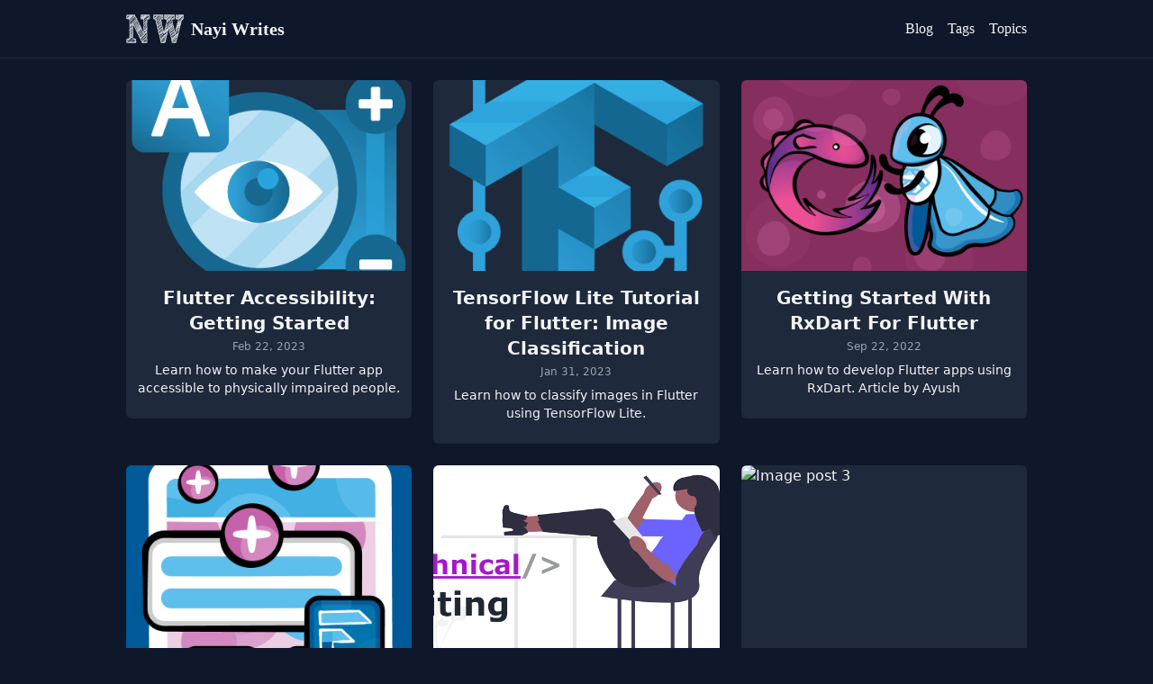

--- FILE ---
content_type: text/html; charset=utf-8
request_url: https://nayiwrites.com/posts/
body_size: 1352
content:
<!DOCTYPE html>
<html lang="en">
  <head>
    <meta charset="UTF-8">
    <meta name="viewport" content="width=device-width, initial-scale=1.0">
    <title>Blog - page 1 | Nayiwrites</title>
    <meta name="description" content="Read articles">
    <meta name="author" content="Alhassan Kamil">

    <link rel="alternate" type="application/rss+xml" href="/rss.xml">
    <link rel="icon" type="image/x-icon" href="/favicon.ico">
    <script async src="https://www.googletagmanager.com/gtag/js?id=G-ZRNLCL4F7G">
  // _
</script>

<script>let id = "G-ZRNLCL4F7G";

  (() => {
    window.dataLayer = window.dataLayer || [];
    function gtag() {
      dataLayer.push(arguments);
    }
    gtag('js', new Date());
    gtag('config', id);
  })();
</script>

  <link rel="stylesheet" href="/assets/asset.081614be.css" />
</head>
  <body class="bg-slate-900 text-gray-100">
    <div class="mx-auto max-w-screen-lg px-3 py-4"><nav class="flex items-center justify-between"><a href="/" class="mr-3 flex items-center font-serif text-xl font-bold"><img src="/assets/images/logo.svg" class="mr-2 hidden h-8 w-16 md:inline"/><span>Nayi Writes</span></a><div class="flex justify-around"><a href="/posts" class="font-serif">Blog</a><a href="/posts/tags" class="mx-4 font-serif">Tags</a><a href="/posts/topics" class="font-serif">Topics</a></div></nav></div>
    <div class="h-px bg-gray-800 text-gray-800"></div>
    <div class="mx-auto max-w-screen-lg px-3 py-6"><div class="grid grid-cols-1 gap-6 md:grid-cols-3"><a class="hover:translate-y-1" href="/posts/flutter-accessibility-getting-started"><div class="overflow-hidden rounded-md bg-slate-800"><div class="aspect-w-3 aspect-h-2"><img class="h-full w-full object-cover object-center" src="/assets/images/flutter_accessibility_getting_started@1.5x.png" alt="Flutter Accessibility image" loading="lazy"/></div><div class="px-3 pt-4 pb-6 text-center"><h2 class="text-xl font-semibold">Flutter Accessibility: Getting Started</h2><div class="mt-1 text-xs text-gray-400">Feb 22, 2023</div><div class="mt-2 text-sm">Learn how to make your Flutter app accessible to physically impaired people.</div></div></div></a><a class="hover:translate-y-1" href="/posts/tensorflow-lite-tutorial-for-flutter-image-classification"><div class="overflow-hidden rounded-md bg-slate-800"><div class="aspect-w-3 aspect-h-2"><img class="h-full w-full object-cover object-center" src="/assets/images/tensorflow_lite_flutter_image_classification_featured_banner@1.5x.png" alt="TensorFlow Lite Tutorial for Flutter: Image Classification image" loading="lazy"/></div><div class="px-3 pt-4 pb-6 text-center"><h2 class="text-xl font-semibold">TensorFlow Lite Tutorial for Flutter: Image Classification</h2><div class="mt-1 text-xs text-gray-400">Jan 31, 2023</div><div class="mt-2 text-sm">Learn how to classify images in Flutter using TensorFlow Lite.</div></div></div></a><a class="hover:translate-y-1" href="/posts/getting-started-with-rxdart-flutter"><div class="overflow-hidden rounded-md bg-slate-800"><div class="aspect-w-3 aspect-h-2"><img class="h-full w-full object-cover object-center" src="/assets/images/rxdart-ayush.png" alt="Getting started with RxDart" loading="lazy"/></div><div class="px-3 pt-4 pb-6 text-center"><h2 class="text-xl font-semibold">Getting Started With RxDart For Flutter</h2><div class="mt-1 text-xs text-gray-400">Sep 22, 2022</div><div class="mt-2 text-sm">Learn how to develop Flutter apps using RxDart. Article by Ayush</div></div></div></a><a class="hover:translate-y-1" href="/posts/creating-local-notifications-flutter"><div class="overflow-hidden rounded-md bg-slate-800"><div class="aspect-w-3 aspect-h-2"><img class="h-full w-full object-cover object-center" src="/assets/images/flutter-local-notifications.png" alt="Local notifications in Flutter image" loading="lazy"/></div><div class="px-3 pt-4 pb-6 text-center"><h2 class="text-xl font-semibold">Creating Local Notifications in Flutter</h2><div class="mt-1 text-xs text-gray-400">Sep 21, 2022</div><div class="mt-2 text-sm">Learn how to create cross-platform local notifications in Flutter - Ken Lee.</div></div></div></a><a class="hover:translate-y-1" href="/posts/publishing-programming-courses"><div class="overflow-hidden rounded-md bg-slate-800"><div class="aspect-w-3 aspect-h-2"><img class="h-full w-full object-cover object-center" src="/assets/images/writing.png" alt="Publishing your own course" loading="lazy"/></div><div class="px-3 pt-4 pb-6 text-center"><h2 class="text-xl font-semibold">Publishing a Course Isn&#x27;t That Difficult, and It Pays</h2><div class="mt-1 text-xs text-gray-400">Jul 3, 2022</div><div class="mt-2 text-sm">Start publishing your own courses as a developer. It pays a lot!</div></div></div></a><a class="hover:translate-y-1" href="/posts/mastering-alpinejs"><div class="overflow-hidden rounded-md bg-slate-800"><div class="aspect-w-3 aspect-h-2"><img class="h-full w-full object-cover object-center" src="/assets/images/mastering-alpinejs.avif" alt="Image post 3" loading="lazy"/></div><div class="px-3 pt-4 pb-6 text-center"><h2 class="text-xl font-semibold">Mastering AlpineJS in a Day or Less</h2><div class="mt-1 text-xs text-gray-400">May 4, 2022</div><div class="mt-2 text-sm">Learn how to solve real-world problems for your website using simple and clear examples.</div></div></div></a></div></div><div class="mx-auto max-w-screen-lg px-3 py-6"><div class="flex justify-center gap-8"><a href="/posts/2/">Older Posts →</a></div></div><div class="mx-auto max-w-screen-lg px-3 py-6"><div class="mt-20"><div class="flex flex-col items-center justify-between gap-6 sm:flex-row"><div class="sm:w-7/12"><div class="text-3xl font-bold">Subscribe to my <span class="bg-gradient-to-br from-sky-500 to-cyan-400 bg-clip-text text-transparent">Newsletter</span></div><p class="mt-3 text-gray-300">Never miss out on new tips, tutorials, and more on tech.
      Subscribe to my newsletter for awesome content. No spam!</p></div><div class="w-full sm:w-5/12"><form class="flex rounded-full bg-slate-800 px-4 py-2 focus-within:ring-2 focus-within:ring-cyan-600 hover:ring-2 hover:ring-cyan-600"><input class="w-full appearance-none bg-slate-800 focus:outline-none"/><button class="ml-2 shrink-0 rounded-full bg-gradient-to-br from-sky-500 to-cyan-400 px-3 py-1 text-sm font-medium hover:from-sky-700 hover:to-cyan-600 focus:outline-none focus:ring-2 focus:ring-cyan-600/50" type="submit">Subscribe</button></form></div></div></div></div>
    <footer class="flex flex-col justify-center"><hr class="mt-6 h-px border-none bg-gray-700"/><div class="mt-6 flex flex-col items-start justify-around space-y-8 p-8 md:flex-row"><div class="max-w-md"><h3 class="font-bold">Disclaimer</h3><p>Nayiwrites.com assumes no responsibility or liability for any errors or omissions in the content of this site. The information contained in this site is provided on an <em>as is</em> basis with no guarantee of completeness, accuracy, usefulness or timeliness.</p></div><div class="flex space-x-4"><a href="/about/">About</a><a href="/about/me">Portfolio</a><a href="/#contact">Contact</a></div></div><div class="mt-6 flex flex-col items-start justify-around space-y-8 bg-slate-800 p-8 md:flex-row"><div class="mx-5">Copyright © <!-- -->2023<!-- --> NayiWrites.com. All rights reserved</div></div></footer>
  </body></html>

--- FILE ---
content_type: image/svg+xml
request_url: https://nayiwrites.com/assets/images/logo.svg
body_size: 27404
content:
<?xml version="1.0" encoding="UTF-8" standalone="no"?>
<svg
   version="1.1"
   width="205.006"
   height="70.909508"
   id="svg6"
   sodipodi:docname="logo.svg"
   inkscape:version="1.2 (dc2aeda, 2022-05-15)"
   xmlns:inkscape="http://www.inkscape.org/namespaces/inkscape"
   xmlns:sodipodi="http://sodipodi.sourceforge.net/DTD/sodipodi-0.dtd"
   xmlns="http://www.w3.org/2000/svg"
   xmlns:svg="http://www.w3.org/2000/svg">
  <defs
     id="defs10" />
  <sodipodi:namedview
     id="namedview8"
     pagecolor="#ffffff"
     bordercolor="#000000"
     borderopacity="0.25"
     inkscape:showpageshadow="2"
     inkscape:pageopacity="0.0"
     inkscape:pagecheckerboard="0"
     inkscape:deskcolor="#d1d1d1"
     showgrid="false"
     inkscape:zoom="1.8153846"
     inkscape:cx="107.41525"
     inkscape:cy="56.737288"
     inkscape:window-width="1440"
     inkscape:window-height="900"
     inkscape:window-x="0"
     inkscape:window-y="0"
     inkscape:window-maximized="0"
     inkscape:current-layer="svg6" />
  <path
     fill="#ced4d9"
     d="m 84.52149,8.398456 q 0,1.416016 -0.24414,1.904297 0,0.53711 -0.43946,1.000977 -0.43945,0.463867 -1.025387,0.512695 -0.09766,0.09766 -0.927734,0.09766 -0.683594,0 -0.878907,-0.09766 -0.292968,0.292969 -0.830078,0.292969 -0.195312,0 -0.585937,-0.195313 -0.292969,0.292969 -0.78125,0.292969 -0.244141,0 -0.634766,-0.195312 -0.390625,0.04883 -0.830078,0.24414 -0.439453,0.195313 -0.952148,0.488282 -0.512696,0.292968 -0.805664,0.439453 -0.04883,0.195312 -0.09766,0.659179 -0.04883,0.463868 -0.09766,0.65918 -0.195312,0.488281 -0.195312,1.416016 0,0.292968 0.04883,0.952148 0.04883,0.65918 0.04883,0.952149 0,0.585937 -0.195313,1.367187 -0.488281,1.855469 -0.488281,3.613281 0.04883,0.195313 0.219727,0.65918 Q 75,23.9258 75,24.121113 q 0,0.390625 -0.195312,0.585937 0,0.146485 0.04883,0.463867 0.04883,0.317383 0.04883,0.512696 0,0.537109 -0.195313,1.318359 -0.09766,0.390625 -0.09766,1.074219 0,0.634765 0.292969,2.001953 0.292969,1.367187 0.292969,2.099609 h 0.195312 q 0.830078,0 0.830078,0.634766 0,0.244141 -0.146484,0.390625 -0.244141,0.341797 -0.878906,0.78125 0.195312,0.195312 0.195312,0.390625 0,0.04883 -0.195312,0.439453 v 0.585938 q 0,0.927734 -0.195313,1.708984 0,2.587891 -0.292969,3.369141 0.09766,0.292968 0.09766,1.220703 0,1.318359 -0.09766,1.708984 0.585938,-0.585937 1.171875,-0.585937 0.341797,0 0.341797,0.390625 v 0.195312 q -0.04883,0.195313 -0.341797,0.439453 -0.292968,0.244141 -0.732422,0.488281 -0.439453,0.244141 -0.537109,0.341797 v 0.830078 q 0,1.806641 0.292969,1.904297 0.292969,0 0.292969,0.488282 0,0.195309 -0.09766,0.683589 -0.09766,0.48829 -0.09766,0.63477 0.09766,0.19531 0.09766,0.87891 0,0.48828 -0.09766,0.68359 0.195313,0.58594 0.195313,1.51367 0,1.36719 -0.292969,2.09961 -0.09766,0.39063 -0.09766,1.41602 0,0.8789 -0.09766,1.36718 0.09766,0.19532 0.09766,1.0254 0,0.68359 -0.09766,0.97656 0.09766,0.19531 0.09766,0.73242 v 0.29297 q 0.292968,0.8789 0.292968,2.58789 0,0.92773 -0.09766,1.2207 0,0.0488 -0.04883,0.21973 -0.04883,0.1709 -0.04883,0.26855 0,0.19532 0.09766,0.65918 0.09766,0.46387 0.09766,0.65918 0,0.29297 -0.09766,0.48828 0.09766,0.39063 0.09766,1.26954 0,1.2207 -0.09766,1.70898 0,0.43945 -0.415039,0.87891 -0.415039,0.43945 -0.90332,0.43945 h -0.195313 q -0.24414,-0.0977 -1.123047,-0.19531 -0.878906,-0.0977 -1.074218,-0.19532 -0.09766,0 -0.292969,-0.0488 -0.195313,-0.0488 -0.292969,-0.0488 -0.390625,0 -1.220703,0.14648 -0.830078,0.14649 -1.269531,0.14649 -0.195313,-0.0488 -0.366211,-0.12207 -0.170899,-0.0733 -0.268555,-0.0733 -0.195312,0 -0.390625,0.0977 -0.683594,0 -0.976562,-0.0977 -0.78125,0 -1.513672,0.29297 -0.195313,0.0977 -0.683594,0.0977 -0.634766,0 -0.830078,-0.0977 -0.244141,-0.0488 -0.390625,-0.14648 l -0.09766,-0.0488 q -0.04883,0 -0.07324,0.0244 -0.02441,0.0244 -0.09766,0.0733 -0.07324,0.0488 -0.219726,0.0977 -0.292969,0.0977 -0.830079,0.0977 -0.09766,-0.0977 -0.390625,-0.0977 -0.24414,0 -0.708007,0.19532 -0.463868,0.19531 -0.756836,0.19531 -0.927735,0 -2.09961,-0.19531 -0.390625,-0.0488 -0.732422,-0.36622 -0.341796,-0.31738 -0.537109,-0.61035 -0.195312,-0.29297 -0.488281,-0.80566 -0.292969,-0.5127 -0.439453,-0.70801 -0.732422,-1.46484 -1.025391,-1.9043 -0.04883,-0.0488 -0.292969,-0.39062 -0.24414,-0.3418 -0.390625,-0.43945 -0.09766,0.0977 -0.439453,0.0977 -0.585937,0 -0.585937,-0.39062 0,-0.3418 0.390625,-0.58594 -0.292969,-0.3418 -1.5625,-2.68555 -0.292969,-0.58593 -1.31836,-1.41601 -1.02539,-0.83008 -1.318359,-1.41602 -1.513672,-2.14844 -2.001953,-2.97851 -0.439453,-0.58594 -0.585938,-0.58594 -0.09766,0 -0.366211,0.12207 -0.268554,0.12207 -0.610351,0.1709 -0.732422,0 -0.732422,-0.39063 0,-0.58594 0.634766,-1.2207 0.292968,-0.29297 0.292968,-0.39063 0,-0.0977 -0.195312,-0.24414 -0.195313,-0.14648 -0.292969,-0.34179 -0.09766,-0.19532 -0.463867,-0.5127 -0.366211,-0.31738 -0.463867,-0.51269 -0.04883,-0.0488 -0.195313,0 l -0.366211,0.12207 q 0,0 -0.317383,0.0732 -0.292968,0 -0.292968,-0.48828 0.04883,-0.29297 0.219726,-0.36621 0.170899,-0.0733 0.170899,-0.12207 0,-0.0488 -0.04883,-0.1709 -0.04883,-0.12207 -0.04883,-0.1709 -0.146484,-0.0488 -0.439453,-0.68359 -0.341797,-0.43946 -1.049804,-1.34278 -0.708008,-0.90332 -1.049805,-1.342772 -1.416016,-1.806641 -1.855469,-3.125 -0.439453,0.439453 -0.927734,0.439453 -0.292969,0 -0.292969,-0.439453 v -0.195312 q 0,-0.146485 0.317383,-0.512696 0.317383,-0.366211 0.268555,-0.463867 -0.439454,-0.439453 -0.78125,-1.123047 -0.732422,-0.585937 -1.513672,-1.904297 -0.09766,-0.04883 -0.390625,-0.146484 -0.292969,-0.09766 -0.292969,-0.244141 0,-0.195312 0.09766,-0.292968 -0.04883,-0.09766 -0.341797,-0.317383 -0.292968,-0.219727 -0.341797,-0.268555 -0.78125,-1.025391 -0.927734,-1.416016 -0.195312,-0.292968 -0.488281,-1.074218 -0.292969,-0.78125 -0.488281,-1.123047 -2.148438,-3.564453 -3.222657,-3.90625 -0.09766,0 -0.292968,-0.366211 -0.195313,-0.366211 -0.415039,-0.805664 l -0.268555,-0.53711 q -0.09763,-0.195442 -0.415017,-0.537239 -0.317383,-0.341797 -0.415039,-0.537109 -0.439453,-0.439453 -1.293946,-1.416016 -0.854492,-0.976562 -1.293945,-1.416016 0.09766,1.123047 0.09766,3.417969 v 1.416016 q 0.195313,-0.09766 0.390625,-0.09766 0.195313,0 0.195313,0.195312 0,0.146484 -0.292969,0.585938 -0.292969,0.439453 -0.292969,0.488281 -0.09766,0.195312 -0.09766,0.634765 0,0.195313 0.04883,0.561524 0.04883,0.366211 0.04883,0.512695 v 0.390625 0.927735 0.488281 q 0.09766,0.195312 0.09766,0.683594 0,0.634765 -0.09766,0.830078 0.09766,0.585937 0.09766,1.80664 0,0.830078 -0.09766,2.490235 -0.09766,1.660156 -0.09766,2.490234 0,1.318359 0.09766,1.904297 0.390625,-0.195313 0.488282,-0.195313 0.292968,0 0.292968,0.488282 0,0.830078 -0.292968,1.123047 -0.390625,0.390625 -0.390625,0.878909 0,0.39062 -0.09766,0.78125 0.195313,0.78125 0.195313,1.416014 0,0.19532 -0.04883,0.58594 -0.04883,0.39063 -0.04883,0.43945 0.09766,0.19532 0.09766,1.07422 0,0.92774 -0.09766,1.22071 Q 25,54.296899 25,55.712909 q 0,2.83203 0.976563,3.07617 0.634765,0.0488 1.928711,0.29297 1.293945,0.24414 1.977539,0.29297 0.439453,0 0.927734,0.3418 0.195312,-0.0977 0.585937,-0.0977 0.09766,0 0.292969,0.0488 0.195313,0.0488 0.292969,0.0488 0.09766,0 0.317383,-0.0488 0.219726,-0.0488 0.317383,-0.0488 H 32.8125 q 0.390625,0 1.5625,0.29297 1.318359,0.0977 1.318359,4.98047 0,0.48828 -0.04883,1.2207 -0.04883,0.73242 -0.04883,0.87891 0.09766,-0.0977 0.390625,-0.0977 0.488281,0 0.488281,0.39063 0,0.29297 -0.390625,0.53711 0.292969,0.14648 0.292969,0.39062 0,0.0977 -0.268554,0.29297 -0.268555,0.19531 -0.317383,0.29297 0,0.0977 0.04883,0.3418 0.04883,0.24414 0.04883,0.34179 -0.146484,1.12305 -1.367188,1.12305 -0.341796,0 -0.927734,-0.19531 -1.5625,-0.19532 -2.197266,-0.19532 -1.513671,0 -1.904296,-0.19531 -0.439454,0.19531 -1.171875,0.21973 -0.732422,0.0244 -1.025391,0.1709 -0.976563,0.48828 -1.220703,0.48828 -0.390625,0 -0.683594,-0.29297 -0.195312,0.19531 -0.585937,0.19531 -0.292969,0 -0.732422,-0.14648 -0.439453,-0.14649 -0.683594,-0.14649 -0.292969,0 -1.025391,-0.19531 -0.732422,-0.19531 -0.78125,-0.19531 -0.341797,-0.0488 -0.90332,0.12207 -0.561523,0.1709 -0.756836,0.1709 -0.439453,0 -0.634766,-0.19532 -0.390625,0.19532 -0.976562,0.19532 -0.390625,0 -0.488281,-0.0977 -0.09766,0.0488 -0.53711,0.21973 -0.439453,0.1709 -0.683593,0.1709 -2.050782,0 -3.027344,-0.0977 -0.585938,0.19531 -0.976563,0.19531 -0.439453,0 -1.293945,-0.14648 -0.854492,-0.14649 -1.293945,-0.14649 l -0.292969,-0.0977 -0.219727,-0.0733 q 0,0 -0.12207,-0.0244 l -0.390625,0.19531 -0.195312,0.0977 q -0.146485,0 -0.463868,-0.1709 -0.317382,-0.1709 -0.415039,-0.21973 -0.195312,0.0977 -0.488281,0.0977 -0.195312,0 -0.634766,-0.14648 -0.439453,-0.14649 -0.683593,-0.14649 H 5.908203 q -0.439453,0.29297 -1.416015,0.29297 -1.074219,0 -2.001954,-0.3418 Q 1.5625,69.628759 1.513672,68.993989 0.537109,69.482269 0.292969,69.482269 0,69.482269 0,69.189299 v -0.19531 q 0.04883,-0.3418 0.830078,-0.73242 0.78125,-0.39063 0.78125,-0.68359 -0.488281,0.24414 -0.537109,0.24414 -0.292969,0 -0.292969,-0.53711 0,-0.48828 0.292969,-1.36719 0.537109,-2.14844 0.537109,-2.34375 -0.878906,0.43945 -1.02539,0.43945 -0.292969,-0.14648 -0.292969,-0.53711 0,-0.19531 0.195312,-0.39062 0.09766,-0.0977 0.366211,-0.29297 0.268555,-0.19531 0.488282,-0.36621 0.219726,-0.1709 0.268554,-0.31738 0,-0.92774 0.268555,-1.41602 0.268555,-0.48828 0.65918,-0.65918 0.390625,-0.1709 1.367187,-0.41504 0.683594,-0.3418 1.074219,-0.3418 0.439453,0 0.439453,0.53711 h 0.09766 q 0.09766,0 0.708008,-0.24414 0.610352,-0.24414 0.756836,-0.19531 0.390625,0 0.634766,0.24414 0.341796,-0.3418 0.683593,-0.3418 h 0.195313 q 0.146484,0 0.415039,-0.0488 0.268555,-0.0488 0.463867,-0.0488 0.146484,0 0.585938,-0.19531 0.439453,-0.19532 0.732421,-0.19532 0.292969,0 0.292969,0.0977 -0.195312,0 -0.195312,0.0977 0.09766,0.0977 0.488281,0.0977 v -0.39062 q 0,-1.22071 0.634766,-2.29493 0.04883,-0.14648 0.146484,-0.95214 0.09766,-0.80567 0.146484,-1.14746 -0.04883,0 -0.317382,0.19531 -0.268555,0.19531 -0.53711,0.34179 -0.268555,0.14649 -0.463867,0.14649 -0.244141,0 -0.390625,-0.29297 -0.09766,-0.0977 -0.09766,-0.29297 0,-0.19531 0.146484,-0.39062 0.146484,-0.19532 0.366211,-0.43946 0.219727,-0.24414 0.268555,-0.34179 0.09766,-0.0488 0.24414,-0.1709 0.146485,-0.12207 0.219727,-0.1709 0.07324,-0.0488 0.195312,-0.14648 0.122071,-0.0977 0.170899,-0.14649 0.04883,-0.0488 0.12207,-0.14648 0.07324,-0.0977 0.12207,-0.1709 0.04883,-0.0732 0.07324,-0.1709 l 0.04883,-0.19531 q 0,0 0.02441,-0.19532 v -0.29296 q -0.195313,-0.78125 -0.195313,-2.001964 v -0.63476 q 0,-0.0977 -0.04883,-0.43946 -0.04883,-0.34179 -0.04883,-0.537106 0,-0.732422 0.195313,-1.513672 -0.195313,-0.585937 -0.195313,-1.367187 0,-0.195313 0.04883,-0.585938 0.04883,-0.390625 0.04883,-0.439453 -0.292968,-1.220703 -0.292968,-4.101562 -0.09766,0.09766 -0.439454,0.09766 -0.878906,0 -0.878906,-0.488281 0,-0.244141 0.390625,-0.488281 0.830078,-0.341797 0.830078,-0.927735 v -0.585937 -0.390625 q -0.195312,-0.976563 -0.195312,-1.611328 0,-0.53711 0.292969,-2.88086 0,-3.173828 0.195312,-9.61914 0.09766,-1.220704 0.09766,-3.613282 0,-2.490234 -0.09766,-3.808593 -0.04883,-0.244141 -0.268555,-0.878907 -0.219726,-0.634765 -0.341796,-1.147461 -0.122071,-0.512695 -0.122071,-0.854492 -0.146484,-0.390625 -0.683594,-0.390625 -0.292968,0 -0.878906,0.195313 H 9.277339 q -1.269531,0 -1.269531,-0.488282 0,-0.04883 0.195312,-0.439453 -0.244141,-0.04883 -0.878906,0.195313 -0.634766,0.24414 -0.927735,0.24414 -0.292968,0 -0.537109,-0.09766 -0.244141,-0.09766 -0.341797,-0.09766 -0.24414,0 -0.439453,0.09766 -0.09766,0.09766 -0.390625,0.09766 -0.146484,0 -0.292969,-0.04883 -0.146484,-0.04883 -0.317382,-0.12207 -0.170899,-0.07324 -0.268555,-0.12207 -0.195313,0.195312 -0.732422,0.195312 H 2.880862 Q 1.708987,11.523456 1.611331,11.376972 0.976566,10.888691 0.976566,7.812519 q 0,-1.806641 0.09766,-2.197266 -0.09766,0.09766 -0.488281,0.09766 Q 7e-6,5.712913 7e-6,5.322288 7e-6,5.175803 0.19532,4.980491 1.171882,4.003928 1.318366,3.613303 q 0,-1.5625 0.976563,-2.197265 Q 2.734382,1.123069 3.637702,0.95217 4.541023,0.781272 4.785163,0.683616 q 0.195313,-0.09766 0.53711,-0.09766 0.390625,0 0.488281,0.09766 0.195312,-0.195313 0.585937,-0.195313 h 0.195313 q 0.244141,0 0.561523,0.04883 0.317383,0.04883 0.561524,0.04883 0.195312,0 0.585937,0.195313 h 0.292969 q 0.146484,0 0.488281,0.04883 0.341797,0.04883 0.53711,0.04883 h 0.292968 q 0.04883,0 0.146485,-0.04883 0.09766,-0.04883 0.146484,-0.04883 0.195313,0 0.341797,0.04883 0.146484,0.04883 0.317383,0.12207 0.170898,0.07324 0.317383,0.122071 0.24414,0 0.732422,-0.146485 0.488281,-0.146484 0.78125,-0.146484 h 0.292968 0.292969 q 0.341797,0 0.732422,0.195312 0.390625,-0.195312 0.878906,-0.195312 h 0.195313 0.195312 q 0.292969,0 0.854492,-0.146484 0.561524,-0.146485 0.854493,-0.146485 0.146484,0 0.537109,0.04883 0.390625,0.04883 0.488281,0.04883 h 0.195313 q 0.09766,0 0.317383,-0.04883 0.219726,-0.04883 0.36621,-0.04883 h 0.195313 q 0.146484,0 0.512695,-0.04883 0.366211,-0.04883 0.512696,-0.04883 0.390625,0 0.585937,0.09766 0.09766,0.09766 0.488281,0.09766 0.195313,0 0.732422,-0.09766 0.53711,-0.09766 0.78125,-0.09766 h 0.292965 q 0.830078,0 1.220703,0.09766 0.195313,-0.09766 0.585938,-0.09766 0.195312,0 0.537109,0.09766 0.341797,0.09766 0.537109,0.09766 0.244141,0.04883 0.634766,0.170899 0.390625,0.12207 0.585937,0.12207 h 0.292969 q 0.585938,-0.390625 1.806641,-0.390625 h 0.195312 q 0.195313,0.04883 0.512696,0.07324 0.317382,0.02441 0.512695,0.07324 0.195312,0.04883 0.415039,0.170898 0.219727,0.12207 0.366211,0.415039 0.146484,0.244141 0.512695,0.390625 0.366211,0.146484 0.463867,0.390625 0.09766,0.09766 0.09766,0.390625 V 2.78323 3.076199 q 0.341797,0.341797 0.537109,0.927734 0.341797,0.439453 0.952149,1.44043 0.610351,1.000976 0.952148,1.44043 1.025391,0.585937 2.294922,2.099609 0.341797,0.390625 0.585937,1.025391 0.195313,0.195312 0.390625,0.195312 0.146485,0 0.463868,-0.09766 0.317382,-0.09766 0.463867,-0.09766 h 0.195312 q 0.683594,0.146484 0.683594,0.488281 0,0.537109 -0.488281,0.683594 -0.09766,0.09766 -0.317383,0.219726 -0.219727,0.12207 -0.366211,0.195313 -0.146484,0.07324 -0.146484,0.219726 v 0.195313 q 0.195312,0.439453 0.854492,1.02539 0.659179,0.585938 0.854492,0.878907 0.927734,0.78125 1.904297,2.58789 1.171875,-0.585937 1.318359,-0.585937 0.292969,0 0.292969,0.390625 v 0.195312 q -0.04883,0.439453 -0.463867,0.634766 -0.415039,0.195312 -0.415039,0.341797 0,0.04883 0.195312,0.439453 0.244141,0.24414 0.634766,0.732422 0.390625,0.488281 0.634765,0.732422 0.634766,0.634765 1.220704,1.611328 0.04883,0 0.09766,0.04883 0.04883,0.04883 0.09766,0.04883 0.146484,0 0.488281,-0.146484 0.341797,-0.146485 0.488282,-0.146485 0.341796,0 0.439453,0.195313 0.09766,0.09766 0.09766,0.390625 0,0.195312 -0.219727,0.610351 -0.219726,0.415039 -0.219726,0.610352 v 0.195312 q 0.390625,0.341797 0.878906,1.220703 0.488281,0.878907 0.732422,1.171875 l 0.585922,-0.195316 q 0.341797,0 0.341797,0.390625 0,0.146484 -0.04883,0.488281 -0.04883,0.341797 -0.04883,0.439453 v 0.09766 q 0.195313,0.195312 0.390625,0.585937 0.09766,0.09766 0.390625,0.292969 0.292969,0.195312 0.390625,0.292969 0.09766,0.146484 0.195313,0.561523 0.09766,0.415039 0.195312,0.561523 0.488281,0.732422 0.537109,0.878907 0.09766,0.09766 0.292969,0.09766 0.195313,0 0.708008,-0.244141 0.512695,-0.24414 0.756836,-0.24414 0.390625,0 0.537109,0.292968 0.09766,0.09766 0.09766,0.292969 0,0.341797 -0.561524,0.78125 -0.561523,0.439453 -0.561523,0.732422 0,0.292969 0.09766,0.390625 0.04883,0 0.390625,0.732422 0.634766,-0.341797 0.732422,-0.341797 0.390625,0.195313 0.390625,0.537109 0,0.09766 -0.195313,0.292969 -0.195312,0.09766 -0.195312,0.390625 0,0.146485 0.268555,0.512696 0.268554,0.36621 0.317382,0.561523 0.09766,0.04883 0.244141,0.292969 l 0.146484,0.24414 q 1.171875,-0.390625 1.31836,-0.390625 0.439453,0 0.683593,0.390625 0.09766,0.09766 0.09766,0.292969 0,0.341797 -0.488282,0.78125 -0.488281,0.439453 -0.488281,0.488281 0.09766,0.146485 0.292969,0.463868 0.195312,0.317382 0.292969,0.463867 0.146484,0.341797 0.610351,0.927734 0.463867,0.585938 0.610352,0.78125 0.146484,0.195313 0.537109,0.683594 0.390625,0.488281 0.634766,0.878906 0.24414,0.390625 0.390625,0.732422 1.757812,1.5625 2.929687,3.271484 0,-0.390625 -0.04883,-1.196289 -0.04883,-0.805664 -0.04883,-1.196289 h -0.195312 q -0.292969,0 -0.561524,-0.195312 -0.268555,-0.195313 -0.268555,-0.488282 0,-0.09766 0.195313,-0.488281 l 0.927734,-0.927734 v -0.585938 -0.683593 -1.611329 q -0.04883,-0.341796 -0.09766,-0.439453 -0.04883,-0.09766 -0.195312,-0.170898 -0.146485,-0.07324 -0.292969,-0.317383 L 61.47461,36.181667 q 0,-0.146485 0.53711,-0.683594 0,-0.09766 -0.04883,-0.244141 -0.04883,-0.146484 -0.04883,-0.24414 -0.09766,-0.292969 -0.122071,-0.976563 -0.02441,-0.683594 -0.07324,-0.830078 v -0.78125 q 0,-1.464844 0.488281,-3.515625 0.195313,-1.171875 0.195313,-1.708984 0,-0.634766 -0.09766,-1.806641 -0.09766,-1.171875 -0.09766,-1.708984 -0.09766,0.09766 -0.292968,0.09766 -0.634766,0 -0.634766,-0.585938 0,-0.292968 0.09766,-0.390625 0.09766,-0.292968 0.732422,-0.927734 v -0.585938 q -0.09766,-0.292968 -0.09766,-1.074218 0,-1.367188 0.195312,-2.734375 -1.074218,0.683593 -1.318359,0.634765 -0.390614,-0.146495 -0.390614,-0.292979 0,-0.341797 0.585937,-0.927735 1.025391,-0.878906 1.025391,-1.318359 0,-0.09766 -0.04883,-0.317383 -0.04883,-0.219727 -0.04883,-0.366211 -0.585938,-1.464844 -0.634766,-1.708984 -0.390625,-0.878907 -2.099609,-0.878907 l -1.464844,-0.292968 q -0.537109,0 -1.318359,-0.195313 -0.439453,0 -1.416016,-0.195312 -0.927734,0.439453 -1.5625,0.585937 -0.439453,0 -0.732422,-0.292969 -0.488281,0 -0.78125,0.292969 h -0.292969 q -0.830078,0 -0.830078,-0.488281 v -0.09766 q 0.146485,-0.53711 0.634766,-0.53711 h 0.292969 q 0.292968,0 0.292968,-0.488281 v -0.292969 q -0.09766,-0.195312 -0.09766,-0.585937 0,-0.634766 0.09766,-0.927735 -0.585937,0.195313 -0.78125,0.195313 -0.732421,0 -0.732421,-0.488281 0,-0.390625 0.488281,-0.878907 0.878906,-0.878906 0.927734,-1.02539 0,-0.146485 -0.04883,-0.488281 -0.04883,-0.341797 -0.04883,-0.488282 -0.195313,-0.78125 -0.195313,-1.904297 0,-1.513671 0.292969,-2.099609 0.53711,-0.927734 3.076172,-0.927734 h 0.244141 q 0.24414,0 0.732422,-0.09766 0.488281,-0.09766 0.732421,-0.09766 h 0.292969 q 0.732422,0 1.708985,-0.195312 1.220703,0 1.513671,0.195312 0.09766,-0.09766 0.585938,-0.09766 0.585937,0 0.585937,0.09766 0.585938,-0.195312 1.025391,-0.195312 0.830078,0 2.001953,0.292968 0.195313,-0.09766 0.683594,-0.09766 0.830078,0 2.001953,0.292969 0.195313,-0.09766 0.488281,-0.09766 0.195313,0 0.561524,0.09766 0.366211,0.09766 0.561523,0.09766 0.341797,0 0.78125,-0.292969 0.09766,-0.09766 0.341797,-0.09766 h 0.488281 0.292969 q 0.09766,-0.09766 0.292969,-0.09766 h 0.195312 0.292969 q 0.341797,0 1.000977,-0.195313 Q 73.144526,0 73.486323,0 h 0.292969 q 0.585937,0.195312 0.732422,0.585937 0.78125,-0.390625 1.171875,-0.390625 h 0.09766 q 0.04883,0 0.512695,0.244141 0.463868,0.244141 0.512696,0.244141 0.195312,0.09766 0.683593,0.09766 0.292969,0 0.952149,-0.09766 0.65918,-0.09766 0.952148,-0.09766 1.513672,0 1.806641,0.292969 0.195312,-0.04883 0.463867,-0.219726 0.268555,-0.170899 0.415039,-0.170899 h 0.195313 q 0.73243,0.195313 1.04981,0.317383 0.31738,0.12207 0.58594,0.512695 0.26855,0.390625 0.26855,1.074219 0.0488,0.488281 0.24414,2.22168 0.19531,1.733398 0.19531,2.661133 0,0.195312 -0.0488,0.561523 -0.0488,0.366211 -0.0488,0.561523 z M 80.078128,3.222675 h -0.09766 0.09766 Q 79.785159,3.36916 79.37012,3.393574 78.955081,3.417984 78.710941,3.6133 77.490237,4.589863 77.294925,4.785175 73.730472,7.714863 72.705081,8.593769 l -6.884765,5.712891 q 4.492187,-2.685547 8.154296,-4.6875 0.927735,-0.53711 2.709961,-1.611329 1.782227,-1.074218 2.709961,-1.611328 0.146485,-0.04883 0.708008,-0.439453 0.561524,-0.390625 1.098633,-0.683594 0.537109,-0.292968 0.78125,-0.195312 v -0.78125 q 0,-0.585938 -0.09766,-0.878906 h -0.195313 q -0.195312,0 -0.683594,-0.09766 -0.488281,-0.09766 -0.683593,-0.09766 z M 60.009769,9.814472 h 0.09766 -0.09766 q 0.04883,0 0.170898,-0.04883 0.12207,-0.04883 0.219727,-0.04883 l -0.09766,-0.09766 q -0.09766,0 -0.292968,0.195312 z m 2.001953,0.390625 q 0.195312,0.09766 0.390625,0.09766 h 0.09766 q -0.09766,0 -0.244141,-0.04883 -0.146484,-0.04883 -0.24414,-0.04883 z m 1.074219,0.78125 0.830078,-0.585937 q -0.53711,0.292968 -0.830078,0.585937 6.49414,-4.6875 11.425781,-7.470703 h -0.390625 q -0.341797,0 -0.830078,0.195312 Q 72.705081,4.15041 72.2168,4.39455 68.750003,6.884785 68.603519,6.982441 68.115237,7.324238 66.821292,8.154316 65.527347,8.984394 64.672855,9.61916 q -0.854493,0.634765 -1.586914,1.367187 z m 0.195312,-8.007812 h 0.09766 -0.09766 -0.683594 q -0.439453,0 -0.976562,0.537109 -0.53711,0.537109 -1.611328,1.464844 -1.074219,0.927734 -1.220703,1.02539 0.585937,-0.292968 1.831054,-0.878906 1.245117,-0.585937 2.197266,-1.098633 0.952148,-0.512695 1.782226,-1.049804 h -0.878906 z m -6.201172,0 0.09766,0.09766 q 0,-0.09766 -0.09766,-0.09766 -0.683594,0.488281 -2.001953,1.80664 -0.195312,0.195313 -0.292969,0.317383 -0.09766,0.12207 -0.195312,0.268555 -0.09766,0.146484 -0.12207,0.195312 -0.02442,0.04883 -0.07324,0.195313 -0.04883,0.146484 -0.07324,0.195312 -0.02441,0.04883 -0.07324,0.292969 -0.04883,0.244141 -0.04883,0.341797 3.466797,-2.050781 5.615234,-3.613281 -0.195312,-0.09766 -0.537109,-0.09766 -0.244141,0 -0.78125,0.170899 -0.53711,0.170898 -0.78125,0.170898 -0.146485,0 -0.634766,-0.24414 z M 54.101566,4.39455 54.296878,4.29689 q 0.195313,-0.09766 0.195313,-0.292969 0,-0.09766 -0.195313,-0.292969 -0.195312,0.09766 -0.195312,0.390625 z m 3.320312,1.416016 -0.537109,0.292969 q 0,-0.04883 0.219726,-0.170899 0.219727,-0.12207 0.317383,-0.12207 -0.146484,0.09766 -1.123047,0.585937 -0.976562,0.488282 -1.513672,0.976563 -0.537109,0.488281 -0.488281,1.02539 0.585938,-0.341796 1.171875,-0.805664 0.585938,-0.463867 1.391602,-1.220703 0.805664,-0.756836 1.049804,-0.952148 -0.04883,0.04883 -0.219726,0.170898 -0.170899,0.122071 -0.268555,0.219727 z m 6.689453,8.496094 q 0.04883,0.146484 0.878906,-0.53711 0.830079,-0.683594 1.123047,-0.976562 3.320313,-2.734375 4.6875,-3.90625 1.416016,-1.123047 4.052735,-3.344727 2.636718,-2.22168 2.929687,-2.46582 -0.732422,-0.341797 -3.076172,1.416015 -2.880859,1.611329 -5.908203,3.710938 -0.976562,0.585937 -3.515625,2.392578 -0.09766,0.09766 -0.610351,0.439453 l -0.952149,0.634766 q 0,0 -0.439453,0.439453 0.341797,0.537109 0.830078,2.197266 z m 14.59961,-6.298829 q -3.466797,1.953125 -9.13086,5.175782 -0.976562,0.537109 -2.734375,1.586914 -1.757812,1.049804 -1.953125,1.147461 -0.585937,0.341797 -0.585937,1.367187 0,0.390625 0.09766,1.220703 0.09766,0.830078 0.09766,1.074219 v 0.341797 q 0.244141,-0.195313 8.886719,-7.421875 v -0.195313 q 0,-0.732421 0.585937,-1.440429 0.585938,-0.708008 1.416016,-0.854492 0.244141,-0.195313 0.830078,-0.341797 0.585938,-0.146485 0.878906,-0.390625 0.341797,-0.292969 0.903321,-0.732422 0.561523,-0.439453 0.708008,-0.53711 z M 64.501956,39.892597 q 0,-0.244141 2.88086,-1.708984 -0.09766,0.04883 -0.65918,0.292968 -0.561524,0.244141 -0.952149,0.439454 -0.390625,0.195312 -0.805664,0.488281 -0.415039,0.292969 -0.463867,0.488281 z m -0.09766,-2.880859 0.488281,-0.53711 -0.488281,0.53711 q 1.5625,-1.5625 4.980469,-4.589844 -0.683594,0.390625 -1.977539,1.147461 -1.293946,0.756836 -1.928711,1.147461 -1.025391,0.585937 -1.123047,0.878906 -0.04883,0.146484 -0.04883,0.390625 0,0.537109 0.09766,1.025391 z m 1.416016,-3.613282 q 0.78125,-0.439453 2.270507,-1.293945 1.489258,-0.854492 2.22168,-1.293945 0.78125,-0.53711 2.001953,-1.220703 0.09766,0 0.09766,-0.488282 0,-0.24414 -0.02441,-0.659179 -0.02441,-0.415039 -0.04883,-0.708008 -0.02441,-0.292969 -0.02441,-0.341797 -2.099609,2.001953 -6.49414,6.005859 z m -1.123047,-4.6875 q 1.269531,-1.220703 3.735351,-3.735351 2.465821,-2.514649 3.686524,-3.78418 -1.220703,0.78125 -3.369141,2.416992 -2.148437,1.635743 -3.076172,2.270508 -0.683594,0.488281 -0.976562,0.53711 -0.195313,0.09766 -0.195313,0.292968 0,0.04883 0.04883,0.219727 0.04883,0.170898 0.04883,0.268555 0.09766,0.195312 0.09766,0.683593 z M 64.4043,21.386738 q 2.587891,-1.5625 3.076172,-1.806641 0.292969,-0.195312 0.952148,-0.537109 0.65918,-0.341797 0.952149,-0.53711 0.195312,-0.09766 0.952148,-0.683593 0.756836,-0.585938 1.391602,-0.952149 0.634765,-0.366211 1.074218,-0.366211 v -0.09766 q -4.345703,2.34375 -5.517578,3.076172 -0.04883,0 -0.830078,0.439453 -0.78125,0.439453 -1.416015,0.854492 -0.634766,0.415039 -0.634766,0.610352 z m 8.398437,-6.884766 q 0,-0.04883 0.04883,-0.146484 0.04883,-0.09766 0.04883,-0.146485 -1.220703,0.927735 -1.31836,0.976563 0.244141,-0.09766 0.561524,-0.170899 0.317383,-0.07324 0.415039,-0.146484 0.09766,-0.07324 0.24414,-0.366211 z m -1.220703,4.492188 -0.292968,0.292968 q 0.292968,-0.195312 0.292968,-0.292968 -0.878906,0.878906 -5.273437,5.322265 0.634765,-0.439453 1.733398,-1.342773 1.098633,-0.903321 2.026367,-1.586914 0.927735,-0.683594 1.806641,-1.171875 0.585938,-0.341797 0.756836,-0.78125 0.170898,-0.439453 0.268555,-1.416016 -0.195313,0.195313 -0.65918,0.488281 -0.463867,0.292969 -0.65918,0.488282 z m 0.732422,3.417968 -4.003906,4.003907 q 3.027344,-1.953125 3.564453,-2.197266 0.537109,-0.292969 0.537109,-0.927734 0,-0.09766 -0.04883,-0.415039 -0.04883,-0.317383 -0.04883,-0.463868 z m -7.8125,0.09766 0.292969,-0.09766 q -0.09766,0 -0.292969,0.09766 -0.195312,0.195312 -0.195312,0.488281 0,0.195312 0.09766,0.756836 0.09766,0.561523 0.09766,0.756836 v 0.195312 q 2.783203,-2.783203 4.199219,-4.101562 -0.732422,0.292968 -2.124023,0.952148 -1.391602,0.65918 -2.075196,0.952149 z m -0.488281,11.18164 q 0,-0.195312 1.147461,-1.171875 1.147461,-0.976562 1.733398,-1.416015 0.390625,-0.341797 2.587891,-2.294922 0.244141,-0.244141 0.90332,-0.830078 0.65918,-0.585938 1.049805,-0.952149 0.390625,-0.366211 0.732422,-0.952148 0.341797,-0.585938 0.341797,-1.171875 -2.832032,1.5625 -6.298828,4.199218 -1.660157,0.976563 -2.09961,1.708985 l -0.09766,0.732422 v 0.04883 1.416015 z m 5.908203,4.003906 -1.025391,0.585938 1.123047,-0.683594 -0.09766,0.09766 q -2.441406,1.611329 -4.003906,2.490235 -0.146485,0.09766 -0.439453,0.268555 -0.292969,0.170898 -0.463867,0.292968 -0.170899,0.122071 -0.366211,0.317383 -0.195313,0.195313 -0.244141,0.439453 v 1.708985 0.878906 q 0.09766,0.292969 0.09766,1.318359 0,0.878906 -0.195312,1.171875 0.09766,-0.09766 0.415039,-0.268554 0.317383,-0.170899 0.512695,-0.341797 0.195313,-0.170899 0.146484,-0.366211 v -0.09766 q 0,-0.390625 0.732422,-1.123046 2.34375,-2.34375 3.564453,-3.466797 -0.146484,0.09766 -0.90332,0.610351 -0.756836,0.512696 -1.123047,0.708008 -0.366211,0.195313 -0.976562,0.488281 -0.610352,0.292969 -1.098633,0.390625 -0.04883,0 -0.146484,0.04883 -0.09766,0.04883 -0.146485,0.04883 -0.292969,0 -0.537109,-0.219727 -0.244141,-0.219727 -0.244141,-0.512695 v -0.292976 q 0.146485,-0.439453 0.512696,-0.830078 0.36621,-0.390625 1.02539,-0.878906 0.65918,-0.488282 0.756836,-0.585938 0.195313,-0.146484 2.319336,-1.538086 2.124023,-1.391601 3.198242,-2.172851 -0.390625,0.24414 -1.196289,0.756836 -0.805664,0.512695 -1.196289,0.756835 z m -19.53125,19.384765 0.292969,-0.19531 -0.292969,0.19531 q 1.806641,-1.31836 3.78418,-2.58789 1.977539,-1.26953 4.785156,-3.00293 2.807617,-1.733397 3.833008,-2.368167 -0.53711,-0.14648 -1.171875,-1.416012 -2.050781,1.953122 -7.226563,5.712889 -1.80664,1.31836 -3.515625,2.7832 -0.04883,0.0488 -0.24414,0.14649 -0.195313,0.0977 -0.268555,0.17089 -0.07324,0.0733 -0.170898,0.19532 -0.09766,0.12207 -0.09766,0.26855 v 0.0977 q 0.04883,0 0.09766,0.0488 0.04883,0.0488 0.09766,0.0488 z m 13.916016,-9.277343 q 0,0.04883 -0.04883,0.195316 -0.04883,0.14648 -0.04883,0.19531 0.488282,-0.24414 1.025391,-0.585938 0.537109,-0.341797 1.196289,-0.756836 0.65918,-0.415039 1.049805,-0.65918 -0.439453,0.195313 -1.806641,0.878906 -1.367187,0.683594 -1.367187,0.732422 z m 8.203125,-8.398437 v 0.09766 -0.09766 q -1.269532,1.318359 -5.322266,5.175781 0.732422,-0.390625 1.489258,-0.90332 0.756836,-0.512696 1.660156,-1.123047 0.90332,-0.610352 1.44043,-0.952149 0.732422,-0.585937 0.732422,-1.611328 z m 0.195312,-2.294922 q 0,0.292969 -3.808594,2.587891 -1.757812,1.074218 -3.222656,2.392578 1.367188,-0.585938 3.90625,-2.392578 0.195313,-0.146485 0.708008,-0.415039 0.512695,-0.268555 0.805664,-0.463868 0.292969,-0.195312 0.65918,-0.463867 0.366211,-0.268555 0.610351,-0.585937 0.244141,-0.317383 0.341797,-0.65918 z m -13.330078,7.666016 -0.878906,-0.878907 q -0.585938,0.488282 -1.782227,1.489258 -1.196289,1.000977 -1.831054,1.489258 -1.171875,1.07422 -3.564454,3.173827 -2.392578,2.09961 -3.613281,3.17383 v 0.0977 q 1.171875,-0.73242 3.808594,-2.46582 2.636719,-1.733397 4.663086,-2.97851 2.026367,-1.245118 3.930664,-2.270508 -0.585938,-0.390625 -0.732422,-0.830078 z m -2.294922,-2.783204 q -0.390625,-0.390625 -0.78125,-1.171875 -1.416015,1.269532 -4.296875,3.881836 -2.880859,2.612305 -4.296875,3.881832 0.488281,-0.29296 2.319336,-1.464839 1.831055,-1.171875 2.685547,-1.684571 0.854492,-0.512695 2.319336,-1.293945 1.464844,-0.78125 2.685547,-1.318359 -0.04883,-0.09766 -0.317383,-0.390625 -0.268555,-0.292969 -0.317383,-0.439454 z m -2.880859,-4.101562 -0.292969,0.195312 q 0.292969,0 0.292969,-0.195312 -0.878906,0.732422 -3.173828,2.514648 -2.294922,1.782224 -3.881836,3.173826 -1.586914,1.391601 -2.856446,2.905273 Q 47.99805,44.287128 55.615237,39.892597 55.322269,39.5508 54.809573,38.76955 54.296878,37.9883 54.199222,37.890644 Z m -2.197266,-3.271484 q -0.439453,-0.439454 -3.90625,2.490234 2.783203,-1.660156 4.101563,-2.197266 -0.04883,-0.04883 -0.09766,-0.146484 -0.04883,-0.09766 -0.09766,-0.146484 z m -12.109375,7.27539 0.488281,-0.390625 -0.439453,0.390625 h -0.04883 q 2.734375,-2.050781 5.029297,-3.710937 -0.976562,0.537109 -2.832031,1.586914 -1.855469,1.049804 -2.783203,1.635742 0.04883,0.04883 0.146484,0.195312 0.09766,0.146485 0.170899,0.219727 0.07324,0.07324 0.170898,0.07324 z m 6.591797,-1.611328 q -1.220703,0.78125 -2.978516,2.099609 2.148438,-1.416015 2.978516,-2.099609 z m -8.398437,-0.488281 2.001953,-1.31836 -2.001953,1.31836 q 6.738281,-4.248047 12.011718,-8.007813 v -0.09766 q -4.980468,2.734375 -12.402343,7.519531 0.390625,0.488282 0.390625,0.585938 z m -1.367188,-1.611328 h 0.09766 q 0.146485,0 0.439453,-0.244141 0.292969,-0.244141 0.610352,-0.561523 0.317383,-0.317383 0.415039,-0.366211 2.392578,-1.904297 3.710938,-3.125 0.341796,-0.292969 2.392578,-1.977539 2.050781,-1.684571 3.125,-2.612305 -1.464844,0.927734 -4.077149,2.783203 -2.612304,1.855469 -3.24707,2.294922 -0.341797,0.244141 -1.049805,0.756836 -0.708008,0.512695 -1.123047,0.78125 -0.415039,0.268555 -1.02539,0.634766 -0.610352,0.36621 -1.196289,0.561523 0.04883,0.195312 0.439453,0.537109 0.390625,0.341797 0.488281,0.53711 z m -3.027344,-4.785157 q 0.09766,0.09766 2.514649,-1.68457 2.416992,-1.782226 4.907226,-3.78418 2.490235,-2.001953 2.783203,-2.441406 -0.292968,-0.04883 -0.732421,0.195313 -0.439454,0.24414 -1.000977,0.683593 -0.561523,0.439454 -0.65918,0.53711 -2.441406,1.708984 -3.417968,2.294922 -3.759766,2.441406 -5.078125,3.222656 0.04883,0.04883 0.317382,0.390625 0.268555,0.341797 0.366211,0.585937 z m 1.416016,2.197266 q 0.04883,0.195313 1.635742,-0.952148 1.586914,-1.147461 2.46582,-1.831055 0.732422,-0.634766 2.270508,-1.782227 1.538086,-1.147461 2.319336,-1.733398 -3.613281,2.246094 -7.324219,4.394531 l -1.855468,0.927735 z m 12.109375,-7.8125 -0.537109,0.439453 q 0.04883,0.04883 0.537109,-0.439453 -0.439453,0.390625 -6.542969,5.126953 6.103516,-4.296875 7.03125,-4.833984 -0.04883,-0.09766 -0.146484,-0.244141 -0.09766,-0.146484 -0.146485,-0.24414 z m 3.466797,4.833984 -0.09766,-0.09766 q -0.146485,0 -0.292969,0.292969 z m -0.683594,1.464844 q 0.927734,-0.439453 1.220703,-0.683594 -0.292969,0.244141 -1.220703,0.683594 z m -6.298828,0.195313 0.976562,-0.585938 -1.074218,0.683594 0.09766,-0.09766 q 1.904297,-1.220703 5.908203,-3.466797 -0.244141,-0.244141 -0.488281,-0.708008 -0.244141,-0.463867 -0.341797,-0.610352 -4.980469,4.199219 -7.373047,6.201172 0.390625,-0.292968 1.269531,-0.805664 0.878907,-0.512695 1.025391,-0.610351 z m -7.324219,-1.660157 1.220703,-0.732421 q -0.927734,0.537109 -1.220703,0.732421 1.806641,-0.976562 5.419922,-3.222656 0.634766,-0.341797 1.782227,-1.098633 1.147461,-0.756836 1.440429,-0.90332 0.146485,-0.09766 0.390625,-0.219726 0.244141,-0.122071 0.415039,-0.219727 0.170899,-0.09766 0.341797,-0.219727 0.170899,-0.12207 0.219727,-0.292968 0.04883,-0.170899 0,-0.366211 -0.244141,-0.292969 -0.634766,-0.927735 -0.390625,-0.634765 -0.634765,-0.927734 -0.292969,0.146484 -0.634766,0.488281 0.292969,0.146485 0.292969,0.585938 0,1.708984 -8.398438,7.324218 z m 6.298828,-11.621093 q 0.04883,0 -0.195312,0.24414 -0.244141,0.244141 -0.708008,0.585938 -0.463867,0.341797 -1.000977,0.756836 -0.537109,0.415039 -1.14746,0.878906 -0.610352,0.463867 -1.049805,0.805664 -0.439453,0.341797 -0.830078,0.634766 -0.390625,0.292968 -0.439453,0.292968 -0.683594,0.439454 -2.075196,1.245118 -1.391601,0.805664 -2.46582,1.5625 -1.074219,0.756836 -1.855469,1.586914 0,0.09766 0.09766,0.09766 6.738282,-4.150391 12.695313,-7.470703 -1.025391,-1.025391 -1.025391,-1.220703 z m -1.660156,-2.09961 q 0,0.04883 -2.392578,1.977539 -2.392578,1.928711 -4.980469,4.125977 -2.58789,2.197266 -3.027344,2.783203 0.53711,-0.04883 1.025391,-0.292969 0.488281,-0.24414 1.171875,-0.805664 0.683594,-0.561523 0.878906,-0.708008 0.634766,-0.439453 1.977539,-1.391601 1.342774,-0.952149 2.026368,-1.391602 0.585937,-0.341797 1.68457,-1.049804 1.098633,-0.708008 1.635742,-1.049805 l 0.537109,-0.292969 q 0.585938,-0.341797 0.830079,-0.292969 -0.78125,-0.634765 -1.367188,-1.611328 z m -1.025391,-1.708987 q -0.439453,-0.585938 -0.683593,-1.074219 -0.244141,-0.390625 -0.488282,-0.390625 -0.24414,0 -0.439453,0.195313 -0.24414,0.24414 -0.78125,0.732422 -0.537109,0.488281 -0.78125,0.732421 -2.978515,2.490235 -7.03125,6.201172 1.757813,-1.02539 5.200196,-3.027343 3.442382,-2.001954 5.200195,-2.978516 -0.195313,-0.195313 -0.195313,-0.390625 z m -2.001953,-2.392578 h -0.09766 q -0.09766,0 -0.195312,0.09766 h 0.292968 z m -1.513672,-1.904297 q -0.195312,-0.341797 -9.057617,5.078125 -8.862304,5.419922 -10.717773,6.835937 0.341797,-0.195312 1.220703,-0.78125 0.878906,-0.585937 1.538086,-0.952148 0.65918,-0.366211 1.342773,-0.561523 0.04883,0 0.170899,-0.04883 0.12207,-0.04883 0.219726,-0.04883 0.830078,0 0.830078,0.585938 0,0.24414 -0.341796,0.585937 0.585937,-0.341797 0.732421,-0.439453 0.146485,-0.09766 0.170899,-0.537109 0.02441,-0.439453 0.12207,-0.732422 0.09766,-0.390625 0.439453,-0.683594 0.341797,-0.292969 0.732422,-0.292969 0.244141,0 0.341797,0.09766 0.292969,0.09766 0.390625,0.292968 0.09766,0.195313 0.195313,0.195313 0.09766,0 0.488281,-0.195313 0.488281,-0.195312 2.001953,-1.074218 1.757812,-1.074219 4.931641,-3.369141 3.173828,-2.294922 4.6875,-3.271484 -0.195313,-0.195313 -0.439454,-0.683594 z M 22.607425,30.810566 q 0.292969,-0.195313 0.292969,-1.31836 0,-1.220703 -0.09766,-1.513671 -0.634765,0.830078 -1.513671,1.757812 -0.878907,0.927734 -1.416016,1.44043 -0.537109,0.512695 -1.733398,1.660156 -1.19629,1.147461 -1.538086,1.44043 0.976562,-0.585938 2.978515,-1.733399 2.001953,-1.147461 3.027344,-1.733398 z M 29.199222,3.6133 q -1.611328,0.878906 -3.222656,1.855469 -1.611329,0.976562 -4.052735,2.587891 -2.441406,1.611328 -3.125,2.050781 -2.636719,1.80664 -4.296875,2.783203 -0.488281,0.244141 -0.488281,0.683594 0,0.146484 0.12207,0.585937 0.122071,0.439453 0.170899,0.732422 0.04883,-0.292969 0.488281,-0.683594 0.439453,-0.390625 1.098633,-0.78125 0.659179,-0.390625 0.708008,-0.439453 0.830078,-0.683594 2.514648,-1.928711 1.68457,-1.245117 2.563477,-1.879883 Q 22.949222,8.251972 25.46387,6.420917 27.978519,4.589863 29.199222,3.6133 Z m 4.101562,5.078125 -0.488281,0.195313 0.488281,-0.195313 q -1.367187,0.585938 -2.954101,1.416016 -1.586914,0.830078 -2.685547,1.513672 -1.098633,0.683593 -2.880859,1.80664 -1.782227,1.123047 -2.661133,1.660157 -0.878907,0.585937 -2.441407,1.586914 -1.5625,1.000976 -2.807617,1.831054 -1.245117,0.830078 -2.368164,1.611328 -0.195312,0.390625 -0.195312,1.5625 0,0.488282 0.04883,1.464844 0.04883,0.976563 0.04883,1.367188 9.277344,-6.591797 13.916016,-10.302735 0.390625,-0.341797 1.318359,-1.098632 0.927734,-0.756836 1.611328,-1.367188 0.683594,-0.610352 1.269531,-1.245117 1.074219,-1.074219 1.074219,-1.31836 0,-0.195312 -0.292969,-0.488281 z m -10.595703,16.40625 q -0.78125,0.53711 -2.221679,1.708985 -1.44043,1.171875 -2.172852,1.708984 0.195312,-0.09766 2.880859,-1.708984 0.195313,-0.09766 0.561524,-0.268555 0.366211,-0.170899 0.463867,-0.244141 0.09766,-0.07324 0.268555,-0.24414 0.170898,-0.170899 0.195312,-0.390625 0.02441,-0.219727 0.02441,-0.561524 z m -8.398437,5.322266 q 1.171875,-0.878906 3.466797,-2.661133 2.294921,-1.782227 3.417968,-2.661133 -0.732422,0.390625 -4.296875,2.587891 -0.78125,0.439453 -2.001953,1.318359 -0.488281,0.292969 -0.488281,0.78125 0,0.439453 -0.09766,0.634766 z m 2.685547,-4.541016 q 1.660156,-1.02539 2.58789,-1.757812 -1.318359,0.830078 -3.173828,2.099609 -0.09766,0.09766 -0.683594,0.415039 -0.585937,0.317383 -1.000976,0.585938 -0.415039,0.268554 -0.415039,0.463867 0.439453,-0.292969 1.342773,-0.90332 0.90332,-0.610352 1.342774,-0.903321 z m -2.392579,-7.27539 q 2.441407,-2.050782 14.892579,-12.304688 -1.074219,0.488281 -2.172852,1.098633 -1.098633,0.610351 -2.319336,1.391601 -1.220703,0.78125 -2.001953,1.31836 -0.78125,0.537109 -2.197266,1.5625 -1.416015,1.02539 -2.001953,1.416015 -0.390625,0.390625 -1.831054,1.342774 -1.44043,0.952148 -2.172852,0.952148 -0.341797,0 -0.488281,-0.292968 0,2.539062 0.292968,3.515625 z m -0.585937,16.796875 0.09766,-0.09766 -0.09766,0.09766 q 0.634766,-0.585938 2.514648,-2.34375 1.879883,-1.757813 3.100586,-2.978516 1.220703,-1.220703 2.246094,-2.490234 -1.025391,0.585937 -2.929687,1.733398 -1.904297,1.147461 -2.929688,1.68457 -1.708984,0.830078 -1.708984,1.074219 v 0.439453 q 0,0.341797 -0.146485,1.171875 -0.146484,0.830078 -0.146484,1.220703 z M 35.49805,10.595722 q -0.195313,-0.09766 -0.976563,-0.878906 -0.537109,0.732422 -1.293945,1.513672 -0.756836,0.78125 -1.293945,1.245117 -0.53711,0.463867 -1.611328,1.342773 -1.074219,0.878907 -1.416016,1.171875 4.003906,-2.441406 4.882813,-2.880859 0.146484,-0.04883 0.512695,-0.219727 0.366211,-0.170898 0.610351,-0.292968 0.244141,-0.122071 0.463868,-0.317383 0.219726,-0.195313 0.219726,-0.390625 0,-0.195313 -0.09766,-0.292969 z M 32.177737,6.982441 q -0.195312,-0.195313 -0.78125,-1.074219 -0.24414,0.341797 -0.90332,0.854492 -0.65918,0.512696 -0.805664,0.65918 -1.513672,1.123047 -3.808594,3.076172 -0.927734,0.78125 -2.807617,2.319336 -1.879883,1.538086 -2.856445,2.368164 8.740234,-5.664063 12.5,-7.275391 Q 32.666017,7.763691 32.446292,7.446308 32.226566,7.128925 32.177737,6.982441 Z M 30.322269,4.003925 q -3.125,2.294922 -3.515625,2.587891 0.195312,-0.09766 1.02539,-0.585938 0.830078,-0.488281 1.489258,-0.756836 0.65918,-0.268554 1.196289,-0.268554 h 0.390625 Q 30.517581,4.39455 30.322269,4.003925 Z M 26.708987,3.417988 q -0.537109,0 -1.513671,-0.195313 -1.855469,1.074219 -2.09961,1.269531 -3.173828,2.34375 -4.492187,3.417969 -0.585938,0.439453 -1.660157,1.342774 -1.074218,0.90332 -1.660156,1.342773 -0.04883,0.04883 -0.561523,0.463867 -0.512696,0.415039 -0.854492,0.78125 -0.341797,0.366211 -0.292969,0.561524 1.660156,-1.025391 6.420898,-4.174805 4.760742,-3.149414 7.397461,-4.711914 -0.09766,0 -0.341797,-0.04883 -0.24414,-0.04883 -0.341797,-0.04883 z M 3.417972,8.593769 Q 4.052737,7.666035 5.15137,5.908222 6.250003,4.15041 6.884769,3.222675 6.5918,3.36916 5.664066,3.930683 4.736331,4.492206 4.199222,4.785175 3.662112,5.078144 3.564456,5.200214 3.466796,5.322285 3.320316,5.810566 3.417976,6.103535 3.417976,7.177753 Z M 9.277347,3.515644 h 0.09766 -0.09766 q -0.146485,0 -0.512695,-0.146484 -0.366211,-0.146485 -0.561524,-0.146485 -0.09766,0 -0.292969,0.195313 Q 7.714847,3.759785 7.275394,4.370136 6.835941,4.980488 6.787112,5.078144 5.517581,6.884785 4.785159,8.3008 L 8.740237,5.95705 12.695316,3.6133 q -0.09766,0 -0.317383,0.04883 -0.219727,0.04883 -0.366211,0.04883 -0.09766,0 -0.366211,-0.04883 Q 11.376956,3.6133 11.2793,3.6133 q -0.09766,0 -0.488281,0.04883 -0.390625,0.04883 -0.683594,0.04883 -0.439453,0 -0.830078,-0.195312 z m 7.03125,4.980469 -1.025391,0.683593 q 0.341797,-0.195312 1.025391,-0.683593 -0.390625,0.24414 -1.196289,0.805664 -0.805664,0.561523 -1.196289,0.805664 -0.09766,0.04883 -0.244141,0.146484 -0.146484,0.09766 -0.195312,0.146485 -0.04883,0.04883 -0.122071,0.09766 -0.07324,0.04883 -0.09766,0.09766 -0.02441,0.04883 -0.04883,0.12207 -0.02441,0.07324 -0.02441,0.170899 v 0.292969 q 0.927734,-0.927735 3.125,-2.685547 z m -2.294922,28.515625 v 0.195312 q 4.443359,-2.539062 6.591797,-4.101562 -0.634766,0.341797 -1.806641,1.000976 -1.171875,0.65918 -1.80664,1.000977 -0.146485,0.146484 -0.927735,0.512695 -0.78125,0.366211 -1.391601,0.756836 -0.610352,0.390625 -0.65918,0.634766 z m 4.882812,-1.123047 q -3.90625,2.441406 -4.199218,2.58789 -0.585938,0.244141 -0.585938,0.732422 0,0.04883 0.04883,0.292969 0.04883,0.244141 0.04883,0.390625 1.904297,-1.5625 4.6875,-4.003906 z m -4.296875,14.697268 0.390625,-0.19531 q -0.390625,0 -0.390625,0.19531 1.611329,-0.92774 6.689454,-4.199221 0.341796,-0.292969 1.513671,-0.976563 v -1.02539 q -0.09766,-0.390625 -0.09766,-1.171875 v -1.220704 q -0.683594,0.732422 -2.075195,2.172852 -1.391602,1.44043 -2.124024,2.22168 -0.04883,0.04883 -0.561523,0.512695 -0.512695,0.463867 -1.049805,0.976563 -0.537109,0.512693 -1.098632,1.074223 -0.561524,0.56152 -0.903321,1.02539 -0.341797,0.46386 -0.292969,0.61035 z m -0.09766,-4.49219 0.195313,-0.09766 q -0.09766,0 -0.195313,0.09766 v 0.292969 q 1.025391,-0.390625 2.026367,-1.000977 1.000977,-0.610351 2.465821,-1.733398 1.464843,-1.123047 1.80664,-1.367188 -0.683593,0.439453 -2.978515,1.684571 -2.294922,1.245117 -3.320313,2.124023 z m 8.203125,-5.078125 -0.195312,0.195312 q 0.195312,0 0.195312,0.09766 0.09766,-0.09766 0.09766,-0.195313 0,-0.09766 -0.09766,-0.09766 z m 0.09766,-4.296875 -0.390625,0.390625 q 0.390625,-0.292969 0.390625,-0.390625 -0.488281,0.439453 -1.855468,1.635742 -1.367188,1.196289 -2.294922,2.075195 -0.927735,0.878907 -1.757813,1.757813 -1.513672,1.318359 -2.099609,2.490234 0.439453,-0.195312 1.171875,-0.756836 0.732422,-0.561523 1.025391,-0.708007 2.246093,-1.416016 3.710937,-2.197266 0.585938,-0.439453 1.708984,-1.025391 l 0.390625,-0.292968 v -0.292969 -0.195313 -0.488281 -1.318359 z m -8.398437,6.787109 0.292969,-0.390625 q -0.195313,0.292969 -0.292969,0.390625 0.292969,-0.439453 0.732422,-0.952148 0.439453,-0.512695 0.756836,-0.830078 0.317383,-0.317383 0.878906,-0.854492 0.561523,-0.53711 0.805664,-0.78125 -2.294922,1.367187 -3.271484,1.611328 0.09766,0.390625 0.09766,1.318359 z m 0.09766,5.468751 q 0,0.0488 0.756836,-0.65918 0.756836,-0.708008 1.147461,-1.098633 1.220703,-1.220703 1.806641,-1.904297 -1.953125,1.367187 -3.027344,1.904297 -0.585938,0.24414 -0.585938,0.683594 v 0.390629 q 0,0.39062 -0.09766,0.68359 z m 0,5.41992 v 0.29297 q 1.904297,-1.36719 5.078125,-3.80859 0.146485,-0.0977 0.78125,-0.5127 0.634766,-0.41504 1.098633,-0.73242 0.463867,-0.31738 0.90332,-0.73242 0.439453,-0.41504 0.439453,-0.70801 -4.003906,2.29492 -5.224609,2.88086 -1.074219,0.73242 -2.685547,1.61133 -0.292969,0.14648 -0.292969,0.83008 v 0.39062 q 0,0.29297 -0.09766,0.48828 z m -3.222656,13.62305 0.195312,-0.0977 -0.195312,0.0977 q 1.708984,-0.83008 3.344727,-1.85547 1.635742,-1.02539 4.077148,-2.83203 2.441406,-1.80664 3.076172,-2.2461 0.04883,0 0.415039,-0.17089 0.366211,-0.1709 0.537109,-0.26856 0.170899,-0.0977 0.439453,-0.29297 0.268555,-0.19531 0.390625,-0.39062 0.122071,-0.19531 0.122071,-0.43946 0,-0.24414 -0.09766,-0.34179 -0.439453,-0.73242 -0.683593,-2.19727 -1.025391,0.87891 -3.027344,2.61231 -2.001953,1.7334 -3.24707,2.80761 -1.245118,1.07422 -2.88086,2.63672 -1.635742,1.5625 -2.954101,2.97852 h 0.195312 z m 11.621094,-18.4082 q 0,0.19531 -1.660157,1.3916 -1.660156,1.19629 -2.050781,1.3916 0.341797,-0.19531 1.049805,-0.58594 0.708008,-0.39062 1.049805,-0.58594 0.04883,0 0.341796,-0.21972 0.292969,-0.21973 0.390625,-0.21973 l 0.195313,-0.0977 q 0.488281,0 0.488281,0.53711 0,0.19532 -0.195312,0.39063 -0.390625,0.29297 -3.491211,2.53906 -3.100586,2.24609 -4.614258,3.4668 1.220703,-0.58594 4.394531,-2.73438 2.636719,-2.14843 3.320313,-2.39258 0.04883,0 0.09766,-0.0488 0.04883,-0.0488 0.09766,-0.0488 0.488281,0 0.488281,0.48828 v 0.0977 q -0.09766,0.29296 -1.513671,1.2207 -0.732422,0.48828 -2.124024,1.48926 -1.391601,1.00097 -2.075195,1.48925 3.417969,-2.29492 4.492187,-2.29492 0.488282,0 0.634766,0.29297 0.292969,-0.0977 0.463867,-0.43945 0.170899,-0.3418 0.219727,-0.63477 0.04883,-0.29297 0.07324,-0.85449 0.0244,-0.56157 0.0244,-0.75689 -0.195313,-0.78125 -0.195313,-1.70898 0,-0.29297 0.04883,-0.68359 0.04883,-0.39063 0.04883,-0.48828 z m -8.300782,6.59179 q -0.04883,0.0488 -0.146484,0.0977 -0.09766,0.0488 -0.146484,0.0977 0.04883,-0.0488 0.146484,-0.0977 0.09766,-0.0488 0.146484,-0.0977 z m -1.02539,2.97852 0.24414,-0.0977 -0.24414,0.0977 q 0.634765,-0.3418 1.123047,-0.6836 -0.04883,0 -0.366211,0.0977 -0.317383,0.0977 -0.53711,0.21973 -0.219726,0.12207 -0.219726,0.26855 z m 8.300781,-5.95703 q 0.04883,0.0488 0.12207,0.0977 0.07324,0.0488 0.122071,0.0977 -0.04883,-0.0488 -0.122071,-0.0977 -0.07324,-0.0488 -0.12207,-0.0977 z m -15.380859,9.17968 h 0.09766 -0.09766 q -1.611328,0 -2.197266,0.48829 -0.390625,0.24414 -0.390625,0.92773 0,0.14648 0.04883,0.56152 0.04883,0.41504 0.04883,0.61035 0.732422,-0.43945 2.09961,-1.29394 1.367187,-0.85449 2.099609,-1.29395 -0.146484,0 -0.415039,0.0488 -0.268555,0.0488 -0.366211,0.0488 -0.146484,0 -0.463867,-0.0488 -0.317383,-0.0488 -0.463867,-0.0488 z m 2.392578,5.27344 h -0.09766 0.09766 q 0.146484,0 0.341797,0.0732 0.195312,0.0733 0.292968,0.0733 h 0.195313 q 0.78125,-0.78125 1.367187,-1.51368 2.539063,-2.34375 4.101563,-3.71093 3.125,-2.88086 7.421875,-6.49414 -1.220703,0.29296 -2.661133,1.02539 -1.44043,0.73242 -2.34375,1.31836 -0.90332,0.58593 -2.514648,1.73339 -1.611328,1.14747 -2.197266,1.53809 -0.537109,0.3418 -3.857422,2.44141 -3.320312,2.09961 -5.029297,3.22265 1.025391,0.29297 2.294922,0.29297 h 1.806641 z m 6.201172,0.24414 h 0.09766 -0.09766 q 0.195312,-0.0977 0.585937,-0.0977 h 0.341797 q 0.341797,0 0.683594,-0.3418 0.195312,-0.24414 0.610351,-0.68359 0.415039,-0.43946 0.610352,-0.6836 1.464844,-1.5625 3.857422,-3.80859 -7.373047,5.02929 -8.300781,5.61523 h 0.341796 0.878907 z m 9.521484,0.39063 q 0,-0.0977 -0.09766,-0.0977 l 0.09766,0.0977 q 0.09766,-0.0488 0.805664,-0.43946 0.708008,-0.39062 1.000977,-0.39062 0.195312,0 0.439453,0.0977 0.24414,0.0977 0.341797,0.0977 0.24414,0 0.488281,-0.48828 0.390625,-0.87891 2.832031,-5.17578 -3.90625,2.49023 -9.130859,5.56641 h 0.390625 q 1.367187,0 2.832031,0.73242 z m 7.177734,-0.83008 q 0.244141,0.0488 0.41504,0 0.170898,-0.0488 0.24414,-0.1709 0.07324,-0.12207 0.09766,-0.24414 0.02441,-0.12207 0.07324,-0.43945 0.04883,-0.31739 0.09766,-0.5127 -0.341797,0.19531 -1.049805,0.63477 -0.708008,0.43945 -1.049805,0.63476 0.390625,0.0977 1.171875,0.0977 z m 1.611329,-0.39063 v 0.19532 -0.19532 q 0,0.0977 -0.09766,0.29297 -0.09766,0.19532 -0.09766,0.29297 0,0.24414 0.292969,0.24414 v -0.43945 q 0,-0.29297 -0.09766,-0.39063 z m -0.390625,-4.88281 q -0.146485,0 -0.390625,-0.0488 -0.244141,-0.0488 -0.341797,-0.0488 -0.78125,0 -1.464844,1.26953 -0.292969,0.53711 -0.90332,1.70898 -0.610352,1.17188 -0.903321,1.70899 0.195313,-0.14649 1.098633,-0.75684 0.90332,-0.61035 1.586914,-0.95215 0.683594,-0.3418 1.31836,-0.48828 0.195312,-0.19531 0.195312,-1.51367 0,-0.87891 -0.195312,-0.87891 z m -6.396485,-0.83008 q -0.04883,0 -0.146484,0.0488 -0.09766,0.0488 -0.146485,0.0488 -0.195312,0 -0.708007,-0.1709 -0.512696,-0.1709 -0.708008,-0.21973 -0.292969,0 -0.708008,0.31739 -0.415039,0.31738 -0.878906,0.80566 -0.463867,0.48828 -0.610352,0.58594 -2.978515,2.63672 -4.882812,4.78516 0.341797,-0.0488 0.683593,0.0244 0.341797,0.0732 0.390625,0.0732 0.195313,0 0.78125,-0.29297 0.439454,-0.24414 1.367188,-0.73242 0.927734,-0.48828 1.367187,-0.73242 1.074219,-0.63477 3.222657,-2.00195 2.148437,-1.36719 3.271484,-2.00196 -0.390625,-0.19531 -1.269531,-0.34179 -0.878906,-0.14649 -1.025391,-0.19532 z m -10.9375,-10.15625 q 0.683594,-0.39062 2.026367,-1.2207 1.342774,-0.83008 1.977539,-1.2207 0.195313,-0.0977 0.830079,-0.39063 0.634765,-0.29297 1.074218,-0.512693 0.439453,-0.219727 0.830078,-0.610352 0.390625,-0.390625 0.390625,-0.78125 -3.857421,2.441405 -7.128906,4.736325 z m 7.128906,-17.041013 v -0.292968 q -1.464843,1.318359 -4.345703,3.686523 -2.880859,2.368164 -3.271484,2.709961 1.708984,-0.830078 4.736328,-2.783203 0.244141,-0.195313 1.171875,-0.854492 0.927734,-0.65918 1.416016,-1.049805 0.292968,-0.195312 0.292968,-0.683594 z m 4.003907,-9.472656 q 0.09766,0 0.195312,0.09766 0.09766,0.09766 0.09766,0.195313 0.683594,-0.878906 1.611329,-1.831055 0.927734,-0.952148 1.635742,-1.5625 0.708008,-0.610351 1.928711,-1.635742 1.220703,-1.025391 1.708984,-1.464844 -4.785156,3.076172 -6.787109,3.90625 -0.78125,0.390625 -1.123047,0.390625 -0.195313,0 -0.439453,-0.219726 -0.244141,-0.219727 -0.341797,-0.170899 0.292969,0.683594 1.513672,2.294922 z m 2.099609,2.197266 q 0.195313,0.195312 0.585938,0.78125 0.24414,-0.585938 0.756836,-1.147461 0.512695,-0.561524 1.416015,-1.269531 0.90332,-0.708008 1.049805,-0.854493 1.02539,-0.878906 2.978515,-2.490234 1.953125,-1.611328 2.294922,-1.904297 -2.001953,1.123047 -5.664062,3.247071 -3.66211,2.124023 -4.345703,2.514648 0.732422,0.732422 0.927734,1.123047 z m 2.880859,3.90625 q 0.585938,0.585937 0.634766,0.585937 0.146484,0 0.683594,-0.390625 0.292969,-0.195312 1.708984,-1.293945 1.416016,-1.098633 2.197266,-1.635742 0.195312,-0.146485 0.927734,-0.65918 0.732422,-0.512695 1.000977,-0.708008 0.268554,-0.195312 0.927734,-0.585937 0.65918,-0.390625 1.074219,-0.610352 0.415039,-0.219726 0.976562,-0.488281 0.561524,-0.268555 1.098633,-0.415039 0.244141,-0.09766 0.878906,-0.634766 0.634766,-0.537109 0.585938,-0.683593 -0.146484,-0.292969 -0.292969,-0.292969 -0.09766,0 -0.292969,0.09766 -0.488281,0.292969 -1.733398,1.049805 -1.245117,0.756836 -1.977539,1.147461 -6.689453,3.955078 -8.691406,5.224609 z M 42.38282,46.386738 q 0.09766,0.04883 0.439453,0.390625 0.488281,-0.878907 1.196289,-1.611328 0.708008,-0.732422 2.050781,-1.806641 1.342773,-1.074219 1.538086,-1.269531 0.146484,-0.146485 5.175781,-4.296875 0.146485,-0.146485 0.341797,-0.268555 0.195313,-0.12207 0.292969,-0.170898 0.09766,-0.04883 0.09766,-0.146485 0,-0.195312 -0.09766,-0.390625 -0.09766,0.04883 -2.197266,1.367188 -0.830078,0.537109 -2.612304,1.904297 -1.782227,1.367187 -3.222657,2.319336 -1.440429,0.952148 -2.905273,1.586914 -0.390625,0.195312 -0.78125,0.195312 -0.585938,0 -0.585938,-0.585937 v -0.195313 q 0.146485,-0.341797 0.488282,-0.683594 0.341796,-0.341797 0.952148,-0.805664 0.610352,-0.463867 0.65918,-0.512695 -0.04883,0.04883 -0.854492,0.537109 -0.805665,0.488282 -1.367188,0.927735 -0.561523,0.439453 -0.512695,0.634765 0.439453,0.634766 0.537109,0.976563 0.244141,0.292969 0.683594,0.952148 0.439453,0.65918 0.683594,0.952149 z m 2.539062,3.417971 q -0.04883,-0.0488 0.65918,-0.73242 0.708008,-0.6836 1.831054,-1.684575 1.123047,-1.000976 2.197266,-1.953125 1.074219,-0.952148 2.099609,-1.831054 1.025391,-0.878907 1.171875,-1.025391 -4.101562,2.392578 -9.179687,5.322266 0.195312,0.292969 0.610352,0.952149 0.415039,0.65918 0.610351,0.95215 z m 11.083984,-5.029299 -1.513671,0.927734 q 0.390625,0 1.513671,-0.927734 -4.589843,2.490234 -10.205078,6.201169 0.78125,0.58594 1.220703,1.31836 0.146485,0.14649 1.074219,-0.68359 0.927735,-0.83008 1.123047,-1.12305 1.171875,-0.97656 3.417969,-2.880858 2.246094,-1.904297 3.36914,-2.832031 z m -7.324218,10.009769 q 0.195312,0.29297 0.732422,1.31836 1.757812,-1.5625 5.297851,-4.19922 3.540039,-2.63672 5.102539,-4.003909 0.09766,-0.09766 0.341797,-0.268555 0.244141,-0.170899 0.390625,-0.268555 0.146484,-0.09766 0.244141,-0.24414 0.09766,-0.146485 0.09766,-0.341797 L 60.69337,46.386738 q -1.269531,0.732422 -1.611328,1.220703 -0.24414,0.341798 -0.537109,0.610348 -0.292969,0.26856 -0.732422,0.56153 -0.439453,0.29297 -0.732422,0.43945 -0.292969,0.14648 -0.854492,0.41504 -0.561523,0.26855 -0.708008,0.36621 -1.80664,1.07422 -4.93164,2.88086 -0.390625,0.29297 -1.269532,0.80566 -0.878906,0.5127 -1.02539,0.61036 0.04883,0.0977 0.195312,0.24414 0.146485,0.14648 0.195313,0.24414 z m 3.222656,4.49218 q 0.09766,0.0488 0.244141,0.21973 0.146484,0.1709 0.24414,0.21973 0.488281,-0.78125 1.904297,-2.00196 -2.099609,0.92774 -2.783203,1.07422 0.04883,0.0977 0.195312,0.24414 0.146485,0.14649 0.195313,0.24414 z m 2.685547,3.90625 q 0.195312,0.14649 1.733398,-0.97656 1.538086,-1.12305 3.393555,-2.58789 1.855469,-1.46484 1.904297,-1.51367 1.171875,-0.92774 3.466797,-2.75879 2.294922,-1.83105 3.417968,-2.75879 -6.884765,4.58984 -10.009765,6.29883 -0.195313,0.14648 -0.756836,0.46387 -0.561524,0.31738 -0.830078,0.46386 -0.268555,0.14649 -0.78125,0.41504 -0.512696,0.26856 -0.878906,0.41504 -0.366211,0.14649 -0.830079,0.31738 -0.463867,0.1709 -0.90332,0.21973 0.830078,1.2207 1.074219,2.00195 z m 12.597656,4.83399 0.732422,-0.43945 -0.732422,0.43945 q 0.634766,-0.29297 3.417969,-2.00195 l 0.732422,-0.36622 q 0,0 0.976562,-0.58593 0.976563,-0.58594 0.488281,-0.56153 -0.09766,-0.29297 -0.09766,-0.78125 0,-0.24414 0.04883,-0.80566 0.04883,-0.56152 0.04883,-0.80566 0,-0.63477 -0.09766,-0.83008 -4.296875,4.93164 -5.810547,6.54297 0.195313,0.19531 0.292969,0.19531 z m -9.082031,0.19531 q 0.488281,-0.3418 0.488281,-0.53711 -0.195312,0.14649 -0.488281,0.53711 0.683594,-0.43945 5.151367,-3.34473 4.467773,-2.90527 6.958008,-4.27246 1.5625,-0.8789 2.294922,-1.07422 -0.09766,-0.48828 -0.09766,-1.51367 0,-1.51367 0.09766,-2.19726 -2.539063,2.29492 -7.8125,5.88379 -5.273438,3.58886 -6.494141,4.5166 1.855469,-1.07422 5.297852,-3.22266 3.442382,-2.14844 5.004882,-3.07617 2.587891,-1.85547 3.271485,-1.70898 0.439453,0.14648 0.439453,0.29296 0,0.24414 -0.341797,0.56153 -0.341797,0.31738 -0.732422,0.56152 -0.390625,0.24414 -0.78125,0.43945 l -0.341797,0.24414 q -2.929687,1.51368 -5.615234,3.17383 -0.390625,0.24414 -1.586914,1.02539 -1.196289,0.78125 -1.782227,1.19629 -0.585937,0.41504 -1.464843,1.12305 -0.878907,0.70801 -1.464844,1.3916 z m 14.697265,-17.82226 -0.09766,0.0977 q 0.09766,0 0.09766,-0.0977 -1.464843,1.26953 -4.370117,3.54003 -2.905273,2.27051 -3.24707,2.56348 4.394531,-2.88086 6.201172,-3.61328 0.195312,-0.0488 0.65918,-0.14648 0.463867,-0.0977 0.610351,-0.26856 0.146484,-0.1709 0.244141,-0.56152 -0.09766,-0.48828 -0.09766,-1.51367 z m -14.208984,11.71875 -0.292969,0.19531 q 0,0.0488 0.317383,-0.1709 0.317383,-0.21973 0.65918,-0.41504 l 0.341797,-0.24414 q -0.09766,0 -1.025391,0.63477 -0.195312,0.14648 -1.293945,0.97656 -1.098633,0.83008 -1.782227,1.2207 0.976563,1.02539 1.269531,1.80664 1.220704,-0.97656 2.661133,-2.00195 1.44043,-1.02539 3.173828,-2.22168 1.733399,-1.19629 2.661133,-1.87988 2.734375,-1.80664 5.126953,-3.8086 0.292969,-0.24414 0.903321,-0.75683 0.610351,-0.5127 0.90332,-0.75684 0.195312,-0.19531 0.268555,-0.31738 0.07324,-0.12207 0.09766,-0.21973 0.02441,-0.0977 0.04883,-0.26855 0.02441,-0.1709 0.07324,-0.36621 -0.488281,0.0977 -1.074219,0.29296 -0.585937,0.19532 -0.952148,0.36621 -0.366211,0.1709 -1.049805,0.58594 -0.683593,0.41504 -0.878906,0.53711 -0.195312,0.12207 -1.000976,0.63477 -0.805665,0.51269 -0.854493,0.56152 -1.80664,1.17188 -8.300781,5.61524 z m 5.224609,5.5664 h -0.09766 0.09766 0.292969 0.488281 q 0.292969,0 0.683594,0.24414 l 0.390625,-0.19531 q 0,0 0.341797,-0.24414 0.292969,-0.3418 0.952149,-1.09863 0.659179,-0.75684 0.952148,-1.09864 0.683594,-0.78125 1.953125,-2.24609 1.269531,-1.46484 1.904297,-2.24609 -1.806641,0.8789 -3.613281,1.97753 -1.806641,1.09864 -4.248047,2.75879 -2.441411,1.66016 -3.417973,2.29493 h 0.292969 q 0.292968,0 1.074218,-0.1709 0.78125,-0.1709 1.220704,-0.1709 0.341796,0 0.732421,0.19531 z m 8.300782,0 h 0.09766 -0.09766 q 0.488281,0.14649 0.585937,0.14649 v -0.63477 -1.26953 q -0.390625,0.24414 -1.147461,0.78125 -0.756836,0.53711 -1.147461,0.78125 0.976563,0.19531 1.708985,0.19531 z m 0.390625,-20.996093 v -0.09766 0.09766 q 0,-0.09766 -0.04883,-0.24414 -0.04883,-0.146485 -0.04883,-0.244141 -6.591796,4.687504 -11.914062,8.007814 -2.490234,1.51367 -5.517578,4.19922 -1.5625,1.36719 -1.904297,2.00195 0.830078,-0.0977 2.441406,-1.02539 3.710938,-1.80664 6.591797,-3.75977 3.320313,-2.05078 8.203125,-5.32226 0.04883,-0.0488 0.366211,-0.21973 0.317383,-0.1709 0.634766,-0.39062 0.317382,-0.21973 0.659179,-0.43946 0.341797,-0.21972 0.561524,-0.39062 0.219726,-0.1709 0.170898,-0.26856 -0.195312,-0.976558 -0.195312,-1.904293 z m -9.033203,4.101563 q 1.708984,-1.2207 5.322265,-3.466797 0.146485,-0.09766 0.878906,-0.537109 0.732422,-0.439453 1.220704,-0.756836 0.488281,-0.317383 0.952148,-0.78125 0.463867,-0.463867 0.463867,-0.854492 -2.734375,1.660156 -12.109375,8.203124 -0.341797,0.24414 -1.318359,0.95215 -0.976563,0.70801 -1.44043,1.02539 -0.463867,0.31738 -1.367187,0.90332 -0.903321,0.58594 -1.513672,0.92773 -0.610352,0.3418 -1.44043,0.73243 -0.830078,0.39062 -1.611328,0.68359 1.269531,-0.39062 2.46582,-0.95215 1.196289,-0.56152 2.685547,-1.46484 1.489258,-0.90332 2.148438,-1.34278 0.659179,-0.43945 2.514648,-1.75781 1.855469,-1.31836 2.148438,-1.51367 z m 4.83398,-14.892578 q 2.685547,-1.611328 2.880859,-1.708985 0.146485,-0.09766 0.610352,-0.341796 0.463867,-0.244141 0.732422,-0.463868 0.268554,-0.219726 0.366211,-0.463867 0,-0.634765 -0.195313,-2.001953 -3.515625,2.880859 -4.882812,4.199219 -0.04883,0.04883 -0.756836,0.610351 -0.708008,0.561524 -1.147461,0.952149 -0.439453,0.390625 -0.878906,0.927734 -0.439454,0.53711 -0.439454,0.878906 0.585938,-0.439453 1.855469,-1.293945 1.269531,-0.854492 1.855469,-1.293945 z M 81.884769,9.277363 v -0.09766 0.09766 q 0,-0.78125 0.292968,-1.367188 0,-0.24414 -0.04883,-0.732422 -0.04883,-0.488281 -0.04883,-0.683593 V 6.103535 q -0.78125,1.02539 -3.173828,2.880859 0.341797,0.04883 0.488281,0.170898 0.146485,0.122071 0.195313,0.122071 0.292969,0 0.488281,-0.09766 0.09766,-0.09766 0.537109,-0.09766 h 0.292969 q 0.585938,0.195313 0.976563,0.195313 z m 123.083011,1.416015 v 0.09766 -0.09766 q 0.14648,0.585938 -0.26856,0.903321 -0.41504,0.317382 -1.00097,0.317382 -0.63477,0 -0.83008,-0.09766 -0.48828,0.341797 -1.70899,1.733399 -1.2207,1.391601 -2.29492,1.635742 -0.39062,0.09766 -0.51269,0.146484 -0.12207,0.04883 -0.14649,0.09766 -0.0244,0.04883 -0.0732,0.292969 -0.0488,0.244141 -0.14649,0.488281 l -0.58593,1.171875 q -0.19532,0.390625 -0.46387,1.367188 -0.26855,0.976562 -0.46387,1.367187 -0.0488,0.195313 -0.24414,0.585938 l -0.24414,0.488281 q 0,0 -0.0732,0.170899 -0.0732,0.170898 -0.0488,0.195312 0.0244,0.02441 -0.0732,0.219727 -0.3418,1.074218 -0.39063,1.123047 -0.14648,0.488281 -0.61035,1.538086 -0.46386,1.049804 -0.61035,1.538085 -0.68359,2.050782 -2.09961,4.931641 0,0.292969 -0.12207,0.65918 -0.12207,0.366211 -0.31738,0.756836 -0.19531,0.390625 -0.24414,0.585937 -0.19531,0.585938 -0.61035,1.660156 -0.41504,1.074219 -0.61036,1.611329 -1.46484,3.955078 -2.0996,6.201171 -1.22071,3.955079 -1.80665,5.517579 -0.39062,0.781249 -0.48828,0.878909 0,0.0976 0.0488,0.26855 0.0488,0.1709 0.0488,0.26856 v 0.19531 q -0.0488,0.14648 -0.36621,0.46387 l -0.41504,0.41504 q -0.43945,1.02539 -0.58594,2.19726 0.43946,-0.29297 0.58594,-0.29297 0.29297,0 0.29297,0.29297 0,0.48828 -0.58594,0.92774 -0.73242,0.43945 -1.2207,1.26953 -0.0488,0.14648 -0.19531,0.65918 -0.14649,0.51269 -0.29297,0.65918 0,0.34179 -0.48828,1.07421 0,0.53711 -0.29297,1.41602 -0.14649,0.3418 -0.31739,1.09863 -0.17089,0.75684 -0.31738,1.09864 -0.0977,0.24414 -0.3418,0.56152 -0.24414,0.31738 -0.34179,0.56152 -0.24414,0.78125 -0.58594,1.26953 -0.0977,0.24414 -0.26856,1.00098 -0.17089,0.75684 -0.26855,1.00098 -0.39062,0.78125 -0.39062,1.61133 -0.0488,0.24414 -0.31739,0.56152 -0.26855,0.31738 -0.26855,0.56152 0,0.63477 -0.5127,1.34278 -0.51269,0.708 -1.09863,0.95214 h -0.48828 -0.29297 -0.19531 q -0.14649,0 -0.39063,0.0488 -0.24414,0.0488 -0.43945,0.0488 -0.24414,0 -0.80567,-0.0488 -0.56152,-0.0488 -0.80566,-0.0488 -0.83008,0 -1.5625,0.29297 -0.19531,0.0977 -0.73242,0.0977 -0.3418,0 -1.12305,-0.14649 -0.78125,-0.14648 -1.07422,-0.14648 -0.29297,0 -0.85449,-0.0977 -0.56152,-0.0977 -0.80566,-0.0977 -0.3418,0 -1.04981,0.0977 -0.70801,0.0977 -1.0498,0.0977 -0.63477,0 -0.83008,-0.0977 -0.73242,-0.34179 -1.07422,-0.83007 -0.29297,0.29296 -0.73242,0.29296 h -0.0977 q -0.48828,-0.14648 -0.48828,-0.48828 0,-0.19531 0.19531,-0.708 0.19532,-0.5127 0.19532,-0.65918 v -0.24414 q -0.0977,-0.19532 -0.24414,-0.53711 -0.14649,-0.3418 -0.24414,-0.53711 -0.73243,0.48828 -1.12305,0.48828 h -0.0977 q -0.29297,-0.14649 -0.29297,-0.29297 0,-0.29297 0.58594,-0.87891 0.43945,-0.29297 0.43945,-0.53711 0,-0.14648 -0.19531,-0.48828 -0.19531,-0.34179 -0.24414,-0.58594 -0.78125,-1.26953 -0.97656,-3.02734 -0.87891,-1.95312 -0.87891,-3.75976 v -0.3418 q -0.34179,-0.6836 -0.34179,-0.78125 l -0.0977,-0.0977 h -0.0977 -0.29297 q -0.29296,-0.0977 -0.29296,-0.29297 0,-0.0976 0.0977,-0.29297 0.0977,-0.19531 0.0977,-0.29296 -0.0488,0 -0.29297,-0.83008 -0.0488,-0.0977 -0.31738,-0.26856 -0.26856,-0.1709 -0.26856,-0.41504 v -0.29296 -0.73243 q -0.0977,-0.29297 -0.21973,-1.02539 -0.12207,-0.73242 -0.29296,-1.19629 -0.1709,-0.46386 -0.41504,-0.85449 -0.58594,0.19531 -1.17188,0.19531 -0.73242,0 -0.73242,-0.48828 0,-0.0488 0.19531,-0.63476 0.0488,-0.0488 0.43946,-0.39063 0.39062,-0.34179 0.39062,-0.585936 -0.0977,-0.09766 -0.0977,-0.195312 -0.5371,-0.878906 -1.02539,-3.027344 -1.17187,0.78125 -1.36718,0.732422 -0.43946,-0.146484 -0.43946,-0.537109 0,-0.732422 0.83008,-1.5625 0.19531,-0.195313 0.19531,-0.53711 0,-0.24414 -0.21972,-0.78125 -0.21973,-0.537109 -0.26856,-0.78125 -0.29297,-0.732422 -0.53711,-3.613281 -0.0977,-0.195313 -0.24414,-0.512695 -0.14648,-0.317383 -0.14648,-0.366211 -0.0488,-0.09766 -0.5127,-0.268555 -0.46386,-0.170898 -0.46386,-0.463867 0,-0.195313 0.0976,-0.390625 -0.19531,0.09766 -0.39062,0.09766 h -0.0977 q 0.39063,0.146484 0.39063,0.292969 0,0.195312 -0.73243,0.927734 v 0.390625 q 0,0.585938 -0.0976,0.878906 0.43945,0.146485 0.43945,0.390625 0,0.146485 -0.19531,0.317383 -0.19531,0.170899 -0.48828,0.366211 l -0.24414,0.146485 -0.87891,1.171875 q 0,0.146484 -0.53711,1.220703 0,0.732422 -0.29297,1.318359 0,0.683594 -0.19531,1.074219 v 0.195312 q 0,0.634766 -0.68359,1.123047 0,0.53711 -0.39063,0.78125 0.29297,-0.09766 0.63477,0.09766 0.34179,0.195313 0.34179,0.488282 0,0.292968 -0.29297,0.439453 -1.46484,0.732423 -1.51367,0.781253 v 0.19531 q 0,0.48828 -0.29297,0.78125 0.0488,0.43945 -0.0976,0.976562 -0.14649,0.53711 -0.43946,1.31836 -0.29296,0.78125 -0.34179,0.92774 -0.0977,0.34179 -0.48828,1.41601 -0.39063,1.07422 -0.53711,1.70899 -0.19532,0.48828 -0.43946,1.58691 -0.24414,1.09863 -0.43945,1.58691 -0.14648,0.3418 -0.56152,1.53809 -0.41504,1.19629 -0.65918,1.87988 -0.14649,0.29297 -0.43946,1.09864 -0.29296,0.80566 -0.43945,1.09863 -0.0488,0.19531 -0.26855,1.12305 -0.21973,0.92773 -0.46387,1.58691 -0.24414,0.65918 -0.58594,1.00098 -0.29297,0.29296 -0.53711,1.00097 -0.24414,0.70801 -0.58593,1.19629 -0.3418,0.48828 -1.07422,0.48828 -0.14649,-0.0488 -0.31739,-0.12207 -0.17089,-0.0732 -0.31738,-0.12207 -0.14648,-0.0488 -0.3418,-0.0488 -0.0976,0.0977 -0.53711,0.0977 -0.97656,0 -1.26953,-0.19531 -0.39062,0.19531 -0.83007,0.19531 -0.0977,0 -0.29297,-0.0488 -0.19532,-0.0488 -0.29297,-0.0488 -0.19531,0.0977 -0.58594,0.0977 -0.14648,0 -0.48828,-0.0488 -0.3418,-0.0488 -0.53711,-0.0488 -1.07422,0.78125 -1.75781,0.6836 -0.29297,-0.0977 -0.3418,-0.36621 -0.0488,-0.26856 -0.29297,-0.31739 -0.14648,0 -0.36621,0.0488 -0.21973,0.0488 -0.31738,0.0488 -0.19531,0 -0.29297,-0.0977 -0.29297,0 -0.85449,0.19532 -0.56153,0.19531 -0.8545,0.19531 -0.19531,0 -0.58593,-0.19531 -0.58594,0.39062 -1.02539,0.39062 -1.66016,0 -2.58789,-3.51562 0,-0.0977 -0.29297,-0.0977 h -0.39063 q -0.53711,0 -0.53711,-0.48828 v -0.29297 q 0.0488,-0.3418 0.31739,-0.92773 0.26855,-0.58594 0.31738,-0.87891 -0.14649,-0.39063 -0.24414,-1.17188 -0.0977,-0.78125 -0.19531,-1.02539 -0.0488,0 -0.56153,0.3418 -0.51269,0.3418 -0.80566,0.3418 -0.24414,0 -0.39063,-0.29297 l -0.0977,-0.19531 q 0,-0.29297 0.68359,-0.65918 0.68359,-0.36621 0.68359,-0.65918 0,-0.19532 -0.0976,-0.29297 -1.5625,-2.63672 -2.78321,-7.76367 -0.73242,-1.22071 -0.73242,-1.80664 -0.0977,-0.0977 -0.24414,-0.53711 l -0.14648,-0.39063 q -0.78125,0.14649 -0.78125,-0.48828 0,-0.341802 0.39062,-0.585942 -0.19531,-0.63476 -0.80566,-1.904294 -0.61035,-1.269532 -0.80567,-2.001954 -0.0488,-0.09766 -0.17089,-0.463867 -0.12207,-0.366211 -0.26856,-0.634765 -0.14648,-0.268555 -0.3418,-0.317383 -0.24414,-0.146485 -0.39062,-0.390625 -0.0488,0 -0.19531,0.04883 -0.14649,0.04883 -0.19532,0.04883 -0.24414,0 -0.43945,-0.195312 -0.0977,-0.195313 -0.0977,-0.488282 0,-0.683593 1.02539,-1.708984 -0.14649,-0.439453 -0.53711,-1.831055 -0.39063,-1.391601 -0.78125,-2.075195 -0.58594,-1.171875 -0.58594,-1.513672 -0.0488,-0.04883 -0.61035,-0.12207 -0.56153,-0.07324 -1.07422,-0.195313 -0.5127,-0.12207 -0.5127,-0.366211 0,-0.341797 0.48828,-0.683593 0.6836,-0.53711 0.6836,-0.830079 l -0.19531,-0.78125 q -0.0488,-0.146484 -0.14649,-0.561523 -0.0977,-0.415039 -0.14648,-0.561523 -0.14649,-0.292969 -0.39063,-1.000977 -0.24414,-0.708008 -0.39062,-1.000977 -0.58594,0.292969 -0.73242,0.292969 -0.3418,0 -0.48829,-0.585937 v -0.09766 q 0,-0.341796 0.26856,-0.830078 0.26855,-0.488281 0.21973,-0.78125 -0.14649,-0.146484 -0.29297,-0.610351 -0.14649,-0.463867 -0.29297,-0.65918 -0.83008,-1.220703 -0.97656,-2.490234 -0.6836,-1.123047 -1.12305,-3.027344 -0.0488,-0.146484 -0.0977,-0.512695 -0.0488,-0.366211 -0.0977,-0.561524 -0.29297,0 -0.53711,-0.219726 -0.24414,-0.219727 -0.24414,-0.512696 0,-0.24414 0.21972,-0.537109 0.21973,-0.292969 0.1709,-0.634766 -0.0488,-0.09766 -0.0977,-0.366211 -0.0488,-0.268554 -0.0977,-0.366211 -0.0488,-0.09766 -0.12207,-0.317382 -0.0732,-0.219727 -0.12207,-0.317383 -0.0488,-0.09766 -0.12207,-0.292969 -0.0732,-0.195312 -0.14649,-0.292969 -0.0732,-0.09766 -0.14648,-0.24414 -0.0732,-0.146485 -0.1709,-0.219727 -0.0977,-0.07324 -0.21973,-0.170898 -0.12207,-0.09766 -0.26855,-0.146485 l -0.29297,-0.09766 q -0.29297,0 -0.29297,-0.292969 v -0.488281 -0.195312 l -0.26855,-0.268555 q 0,0 -0.21973,-0.463867 -0.39062,-0.634766 -1.12305,-0.78125 -0.29297,-0.09766 -0.68359,-0.317383 -0.39063,-0.219727 -0.75684,-0.317383 -0.36621,-0.09766 -0.85449,-0.04883 -2.68555,0 -2.68555,-1.220703 v -0.195313 q -0.19531,-0.585937 -0.19531,-1.074218 0,-1.123047 0.19531,-1.904297 -0.0488,-0.244141 -0.0732,-0.927735 -0.0244,-0.683593 -0.12207,-1.074218 -0.48828,0.488281 -0.92773,0.488281 -0.0977,0 -0.29297,-0.195313 -0.0977,-0.09766 -0.0977,-0.292968 0,-0.390625 1.22071,-1.611329 V 3.515697 q 0,-2.099609 0.58593,-2.441406 0.58594,-0.390625 1.70899,-0.390625 h 0.78125 q 0.83008,0 1.2207,-0.195313 0.19531,-0.09766 0.48828,-0.09766 0.14649,0 0.43946,0.04883 0.29296,0.04883 0.43945,0.04883 0.14648,0 0.78125,0.04883 0.63476,0.04883 0.73242,0.04883 0.58594,0.195313 0.78125,0.195313 0.43945,0 1.24512,-0.195313 0.80566,-0.195312 1.19629,-0.195312 h 0.48828 q 0.39062,-0.195313 1.07422,-0.195313 0.53711,0 0.92773,0.195313 0.58594,-0.195313 0.87891,-0.195313 0.78125,0 1.2207,0.292969 0.39063,0.09766 1.24512,0.244141 0.85449,0.146484 1.24511,0.24414 1.75782,-0.585937 2.29493,-0.585937 0.19531,0 0.43945,0.04883 0.24414,0.04883 0.53711,0.12207 0.29297,0.07324 0.43945,0.122071 2.05078,0 2.68555,0.390625 0.48828,-0.488282 1.70898,-0.488282 0.0488,0 0.14649,0.04883 0.0976,0.04883 0.14648,0.04883 0.97656,-0.488282 1.61133,-0.488282 0.14648,0 0.41504,0.146485 0.26855,0.146484 0.36621,0.146484 0.0977,-0.09766 0.58594,-0.09766 h 0.34179 0.19532 q 0.14648,0 0.43945,-0.04883 0.29297,-0.04883 0.43945,-0.04883 0.29297,0 0.39063,0.09766 0.0977,0 0.29297,-0.04883 0.19531,-0.04883 0.24414,-0.04883 0.34179,0 0.95215,0.146484 0.61035,0.146484 0.708,0.146484 h 0.29297 0.53711 q 0.39063,0 0.48828,0.09766 0.53711,-0.244141 0.75684,0.585937 0.21973,0.830078 0.21973,1.953125 v 0.78125 q 0,0.244141 -0.0488,0.903321 -0.0488,0.659179 -0.0488,0.90332 v 0.976562 q 0,0.732422 -0.0977,1.025391 0,0.195312 0.21973,1.196289 0.21973,1.000977 0.21973,1.489258 0,0.830078 -0.43946,0.976562 -0.97656,0.732422 -1.26953,0.732422 h -0.29297 -0.53711 -0.19531 -0.29297 q -0.14648,0 -0.36621,0.04883 -0.21972,0.04883 -0.41504,0.04883 -0.24414,-0.04883 -0.80566,0.07324 -0.56152,0.12207 -0.80567,0.12207 -0.19531,0 -0.58593,-0.195313 -0.0977,0 -0.31739,0.04883 -0.21972,0.04883 -0.31738,0.04883 -0.0977,0 -0.48828,-0.195313 l -0.58594,0.878906 v 0.195313 q 0,0.732422 0.48828,1.708984 0.43946,-0.292968 0.78125,-0.292968 0.43946,0 0.43946,0.585937 0,0.830078 -0.63477,1.611328 0.0488,0.195313 0.26856,0.634766 0.21972,0.439453 0.26855,0.683594 0.0977,0.195312 0.19531,0.683593 0.0977,0.488282 0.21973,0.830078 0.12207,0.341797 0.36621,0.390625 0.39063,0.146485 0.39063,0.488282 0,0.292968 -0.39063,1.074218 0,0.439454 0.19531,1.025391 0.39063,0.830078 1.00098,3.149414 0.61035,2.319336 1.29395,3.344727 0.58593,1.02539 1.2207,2.978515 1.07422,1.513672 1.26953,2.929688 0.24414,1.855469 0.73242,4.003906 0.78125,1.074219 0.97656,2.783203 0.0488,0 0.58594,-0.341797 0.53711,-0.341797 0.83008,-0.341797 0.3418,0 0.48828,0.390625 0.58594,-1.416015 0.58594,-1.513671 v -0.195313 q 0,-0.292969 0.19531,-0.488281 0,-0.146485 -0.0977,-0.341797 -0.0977,-0.195313 -0.0977,-0.341797 0.0488,-0.195312 0.39062,-0.854492 0.3418,-0.65918 0.43946,-0.854492 0.0488,-0.146485 0.31738,-0.708008 0.26855,-0.561524 0.36621,-0.90332 0.0977,-0.09766 0.0977,-0.390625 v -0.292969 q 0,-0.341797 0.29297,-0.53711 0.19531,-0.195312 0.31738,-0.708007 0.12207,-0.512696 0.21972,-0.756836 0,-0.878907 0.39063,-1.416016 0,-0.439453 0.48828,-0.78125 v -0.195312 q 0,-0.341797 0.39063,-0.732422 -0.48829,-0.244141 -0.48829,-0.585938 0,-0.488281 0.87891,-0.927734 0.24414,-0.146485 0.39063,-0.317383 0.14648,-0.170898 0.19531,-0.268555 0.0488,-0.09766 0.12207,-0.439453 0.0732,-0.341797 0.12207,-0.439453 0.24414,-0.537109 0.53711,-1.708984 0.29297,-1.171875 0.43945,-1.611328 0,-0.292969 0.1709,-0.976563 0.1709,-0.683594 0.31738,-0.830078 0.0488,-0.09766 0.31739,-0.317383 0.26855,-0.219726 0.31738,-0.268555 0,-0.830078 0.48828,-1.318359 l 0.68359,-1.367187 q 0,-0.439454 0.19532,-0.830079 -0.39063,-0.24414 -0.39063,-0.683593 v -0.29303 q -0.19531,0.195312 -0.68359,0.195312 -0.48828,0 -0.48828,-0.390625 0.0976,-0.09766 0.0976,-0.195312 0,-0.195313 0.24414,-0.341797 0.24414,-0.146484 0.58594,-0.292969 0.3418,-0.146484 0.43945,-0.195312 -0.0488,-0.195313 -0.29297,-0.488281 -0.24414,-0.292969 -0.58593,-0.634766 l -0.48828,-0.488281 q -0.29297,-0.292969 -0.53711,-0.292969 -0.0977,0 -0.36621,0.292969 -0.26856,0.292968 -0.61036,0.341797 -0.48828,0.146484 -0.48828,-0.341797 0,-0.390625 0.48828,-0.878907 -0.0488,0 -0.65918,-0.195312 -0.61035,-0.195313 -0.85449,-0.390625 h -0.68359 -0.29297 -0.39063 -0.83007 -0.39063 -0.19531 q -0.19531,0 -0.58594,-0.195313 -0.39062,-0.195312 -0.53711,-0.195312 -0.19531,0 -0.29297,0.09766 -0.0488,-0.04883 -0.24414,-0.12207 -0.19531,-0.07324 -0.36621,-0.170899 -0.1709,-0.09766 -0.1709,-0.24414 0,-0.09766 0.29297,-0.390625 0.29297,-0.146485 0.29297,-0.488281 0,-0.195313 -0.0977,-0.585938 -0.0977,-0.390625 -0.0977,-0.537109 -0.19531,-0.78125 -0.19531,-1.464844 0,-0.927734 0.19531,-1.904297 0,-0.585937 -0.0488,-1.660156 -0.0488,-1.074219 -0.0488,-1.5625 0.0488,-1.269531 0.85449,-1.928711 0.80567,-0.65918 2.02637,-0.65918 0.6836,0 1.02539,0.488281 h 0.0977 q -0.0977,0 -0.0977,-0.09766 h 0.48828 q 0.0488,0 0.3418,0.04883 0.29297,0.04883 0.3418,0.04883 0.58593,-0.292968 1.31836,-0.292968 0.83007,0 1.41601,0.195312 0.39063,-0.195312 1.17188,-0.195312 0.19531,0 0.53711,0.09766 0.34179,0.09766 0.48828,0.09766 h 0.19531 q 0.29297,-0.09766 1.07422,-0.09766 h 1.02539 q 0.19531,0 0.63477,-0.04883 0.43945,-0.04883 0.63476,-0.04883 h 0.3418 0.29297 q 0.19531,0 0.58593,-0.04883 0.39063,-0.04883 0.58594,-0.04883 0.3418,0 0.53711,0.09766 0.39063,-0.195313 0.48828,-0.195313 0.14649,0 0.46387,0.146485 0.31738,0.146484 0.51269,0.146484 0.83008,0 2.19727,0.195312 0.0977,0 0.41504,0.04883 0.31738,0.04883 0.41504,0.04883 l 0.29297,0.09766 q 0.0977,0 0.24414,-0.04883 0.14648,-0.04883 0.34179,-0.04883 0.14649,0 0.43946,0.04883 0.29297,0.04883 0.39062,0.04883 0.73242,0 1.46485,-0.292969 0.0977,-0.09766 0.39062,-0.09766 0.53711,0 0.83008,0.292969 0.39062,-0.195313 0.58594,-0.195313 0.19531,0 0.29297,0.09766 0.48828,-0.292968 1.61132,-0.292968 0.39063,0 1.17188,0.04883 0.78125,0.04883 1.12305,0.04883 0.34179,0 1.17187,0.170898 0.83008,0.170899 1.02539,0.219727 0.78125,-0.390625 1.41602,-0.390625 0.43945,0 0.8789,0.292969 0.29297,-0.09766 0.92774,-0.09766 0.68359,0 0.8789,0.292969 0.0977,-0.09766 0.39063,-0.09766 0.68359,0 0.83008,0.439453 0.78125,1.416016 0.78125,3.369141 0.0977,0.195312 0.0977,0.488281 0,0.488281 -0.34179,1.5625 -0.3418,1.074219 -0.3418,1.5625 v 0.292969 q 0.0977,0.292968 0.0977,1.123047 0,1.708984 -1.12305,2.294921 -0.0977,0.09766 -0.58594,0.09766 -0.48828,0 -0.68359,-0.09766 -0.39063,0.195313 -1.51367,0.195313 h -0.19532 q -0.39062,0.195312 -0.68359,0.195312 -0.0977,0 -0.29297,-0.04883 -0.19531,-0.04883 -0.24414,-0.04883 -0.78125,0.390625 -1.26953,0.683594 -0.0488,0.09766 -1.17188,0.927734 l -0.63476,0.488282 q 0.68359,1.123046 0.68359,2.294921 0.24414,0.53711 0.43946,1.269532 0.19531,0.732422 0.34179,1.68457 0.14649,0.952148 0.24414,1.342773 0.87891,3.027344 1.17188,3.710938 1.12304,2.34375 1.41601,4.394531 0.0488,0.09766 0.0977,0.292969 0.0488,0.09766 0.0977,0.146484 0.0488,0.04883 0.19531,0.04883 h 0.39062 q 0.0488,0 0.21973,-0.04883 0.1709,-0.04883 0.21973,-0.04883 0.29297,0 0.68359,0.195313 0.39063,0.146484 0.39063,0.585937 0,0.341797 -0.29297,0.634766 -0.0977,0.146484 -0.3418,0.341797 -0.24414,0.195312 -0.41504,0.366211 -0.1709,0.170898 -0.1709,0.366211 v 0.195312 q 0.19531,0.292969 0.43946,1.025391 1.17187,2.294922 1.36718,3.515625 0.29297,0.488281 0.48828,1.074218 0.19532,0.585938 0.3418,1.31836 0.14649,0.732422 0.29297,1.171875 0.19531,-0.09766 0.39062,-0.09766 0.29297,0 0.29297,0.292968 0,0.244141 -0.14648,0.683594 -0.14649,0.439453 -0.14649,0.537109 v 0.09766 q 0.0488,0.09766 0.14649,0.341797 0.0977,0.24414 0.14648,0.341796 0.0977,0.195313 0.3418,0.585938 0.24414,0.390625 0.39063,0.732422 0.14648,0.341797 0.19531,0.585937 0.19531,-0.585937 0.61035,-1.635742 0.41504,-1.049805 0.70801,-1.953125 0.29297,-0.90332 0.48828,-1.68457 -0.0488,0 -0.21973,0.04883 -0.1709,0.04883 -0.21972,0.04883 -0.58594,0 -0.58594,-0.732422 0,-0.488281 0.19531,-0.683594 0.39063,-0.537109 1.41602,-1.318359 0,-0.537109 0.29296,-0.976562 -0.58593,0.146484 -0.58593,-0.292969 0,-0.292969 0.29297,-0.805664 0.29296,-0.512696 0.58593,-0.903321 l 0.29297,-0.390625 q 0.0977,-0.24414 0.31738,-1.196289 0.21973,-0.952148 0.61036,-1.391601 0.19531,-1.025391 0.78125,-1.611328 0,-0.04883 -0.0488,-0.146485 -0.0488,-0.09766 -0.0488,-0.146484 0,-0.146484 0.48828,-1.123047 0.14649,-0.292969 0.31738,-0.830078 0.1709,-0.537109 0.31739,-0.78125 0,-0.195313 0.68359,-1.904297 v -0.09766 q 0,-0.488281 0.3418,-1.342774 0.34179,-0.854492 0.63476,-1.245117 v -0.195312 q 0,-0.78125 0.73243,-2.001953 v -0.390625 q 0,-0.146485 0.0488,-0.244141 0.0488,-0.09766 0.0488,-0.146484 -0.0977,-0.146485 -0.29297,-0.53711 l -0.0977,-0.195312 q 0,-0.390625 0.48828,-0.390625 0.29297,0 0.39062,0.09766 l 0.58594,-1.171875 v -0.195313 q 0,-0.830078 0.29297,-1.123046 0.19531,-0.292969 0.19531,-0.976563 0,-0.634766 -0.0977,-0.927734 -0.14649,-0.244141 -0.21973,-0.317383 -0.0732,-0.07324 -0.12207,-0.07324 -0.0488,0 -0.21973,-0.07324 -0.1709,-0.07324 -0.41504,-0.219727 -0.19531,0.09766 -0.58593,0.09766 h -0.53711 q -0.39063,-0.09766 -1.36719,-0.09766 -0.0977,0 -0.3418,-0.09766 -0.24414,-0.09766 -0.39062,-0.09766 -0.39063,0.195313 -0.58594,0.195313 -0.29297,0 -0.48828,-0.195313 -0.19531,0.195313 -0.92774,0.195313 -0.19531,0 -0.43945,-0.04883 l -0.24414,-0.04883 q -0.58594,0.04883 -0.92773,-0.756836 -0.3418,-0.805664 -0.46387,-1.831055 -0.12207,-1.025391 -0.12207,-2.246094 0,-1.904297 0.0976,-2.294922 v -0.19531 q 0,-0.195313 0.0733,-0.537109 0.0732,-0.341797 0.19531,-0.708008 0.12207,-0.366211 0.1709,-0.463867 0,-0.04883 -0.0488,-0.146485 -0.0488,-0.09766 -0.0488,-0.146484 0,-0.390625 0.26856,-0.805664 0.26855,-0.415039 0.61035,-0.463867 1.2207,-0.732422 1.70898,-0.732422 h 0.29297 q 0.19531,-0.09766 0.48828,-0.09766 0.24414,0 0.63477,0.04883 0.39062,0.04883 0.58593,0.04883 h 0.19532 q 0.19531,-0.09766 0.48828,-0.09766 0.19531,0 0.61035,0.170899 0.41504,0.170898 0.61035,0.219726 0.39063,-0.195312 0.87891,-0.195312 0.43945,0 0.83008,0.195312 0.39062,-0.09766 1.66015,-0.09766 0.92774,0 1.31836,0.195313 0.3418,0 0.95215,-0.292969 0.61035,-0.292969 0.95215,-0.292969 0.29297,0 0.39062,0.09766 0.24414,0.04883 0.83008,-0.268554 0.58594,-0.317383 0.87891,-0.317383 0.0488,0 0.56152,0.292969 0.5127,0.292968 0.61035,0.390625 h 0.14649 q 0.14648,0 0.65918,-0.146485 0.51269,-0.146484 0.61035,-0.146484 h 2.09961 q 1.31836,0 2.00195,0.09766 h 0.29297 q 0.29297,0 0.85449,-0.09766 0.56153,-0.09766 0.85449,-0.09766 h 0.29297 q 0.0488,0 1.70899,0.292968 0.0977,0 0.36621,-0.04883 0.26855,-0.04883 0.41504,-0.04883 2.00195,0 2.00195,1.416016 0,0.04883 -0.0488,0.170898 -0.0488,0.122071 -0.0488,0.219727 v 0.390625 q 0,1.611328 -0.29296,2.197265 -0.19532,0.78125 -0.19532,2.09961 v 0.732422 l 0.12207,0.366211 q 0,0 0.12207,0.415039 0.12207,0.415039 0.0488,0.390625 0,0.341797 0.19531,0.90332 0.19532,0.561523 0.19532,0.90332 z m -9.47266,5.22461 v 0.09766 -0.09766 q 0,0.341797 -3.90625,2.685547 -2.63672,1.708984 -4.49219,3.076171 0.6836,-0.439453 2.12403,-1.342773 1.44043,-0.90332 2.17285,-1.342773 1.95312,-1.31836 2.68554,-1.708985 0.19532,-0.09766 1.41602,-1.367187 z m -3.71094,9.375 -0.48828,0.292968 h 0.19531 q 0.14649,0 0.29297,-0.292968 z m -1.17187,-1.31836 q 0.19531,-0.146484 0.63476,-0.488281 0.43946,-0.341797 0.63477,-0.488281 -1.46484,0.927734 -2.39258,1.611328 0.19531,-0.09766 0.56152,-0.317383 0.36622,-0.219726 0.56153,-0.317383 z m -0.3418,4.833985 -0.39062,0.390625 0.39062,-0.390625 q -1.36719,1.123047 -4.78516,3.173828 -0.73242,0.390625 -2.14843,1.269531 -1.41602,0.878906 -2.14844,1.269531 -0.0977,0.09766 -0.75684,0.415039 -0.65918,0.317383 -1.02539,0.634766 -0.36621,0.317383 -0.31738,0.610352 3.02734,-1.757813 8.30078,-5.175782 0.19531,-0.146484 0.97656,-0.537109 0.78125,-0.390625 1.24512,-0.78125 0.46387,-0.390625 0.65918,-0.878906 z m -6.78711,3.271484 q 0.53711,-0.341797 2.61231,-1.611328 2.07519,-1.269531 3.19824,-2.050781 -3.27149,1.611328 -5.12695,2.880859 -1.9043,1.123047 -2.88086,1.904297 -1.36719,0.683594 -1.61133,1.074219 0.39062,-0.244141 1.7334,-1.025391 1.34277,-0.78125 2.07519,-1.171875 z m 1.31836,-5.273437 q -1.5625,0.927734 -2.49023,1.708984 0.39062,-0.244141 1.29394,-0.878906 0.90332,-0.634766 1.19629,-0.830078 z m -0.63476,-1.611329 0.34179,-0.195312 q -0.43945,0.390625 -0.53711,0.390625 l 0.19532,-0.195313 q 0.58593,-0.439453 1.70898,-1.342773 1.12305,-0.90332 1.70898,-1.342773 -2.7832,1.660156 -4.19921,2.197265 -0.78125,0.244141 -0.78125,1.904297 0.83007,-0.830078 1.5625,-1.416016 z m 2.19726,-13.085937 q 0.63477,-0.439453 0.83008,-0.488281 -0.0977,0.04883 -0.5127,0.07324 -0.41504,0.02441 -0.51269,0.12207 0,0.292969 0.0977,0.292969 z m -0.68359,-1.513672 q 2.19726,-1.318359 2.19726,-1.416016 -2.19726,1.31836 -2.19726,1.416016 7.61718,-4.589844 11.23047,-7.080078 -1.36719,0.78125 -5.29786,3.198242 -3.93066,2.416992 -6.12793,3.588867 0.0488,0.04883 0.0977,0.146485 0.0488,0.09766 0.0977,0.146484 z m -1.70899,11.816406 v 0.195313 q 0.3418,-0.244141 1.09864,-0.756836 0.75683,-0.512695 1.09863,-0.756836 -2.00195,1.025391 -2.19727,1.318359 z m 1.70899,-2.734375 0.39062,-0.292968 q 0,-0.09766 -0.48828,0.292968 h 0.0977 q 1.90429,-1.708984 3.95508,-3.442382 2.05078,-1.733399 5.02929,-4.125977 2.97852,-2.392578 4.10156,-3.320313 -1.02539,0.732422 -3.17382,2.270508 -2.14844,1.538086 -3.83301,2.709961 -1.68457,1.171875 -3.24707,2.148438 -0.14649,0.09766 -1.00098,0.537109 -0.85449,0.439453 -1.26953,0.78125 -0.41504,0.341797 -0.65918,0.78125 -0.68359,1.220703 -0.87891,2.490234 0.53711,-0.537109 0.97657,-0.830078 z m 10.10742,-9.863281 q 1.2207,-0.927734 5.32226,-3.710937 1.07422,-0.634766 1.07422,-1.123047 0,-0.09766 0.0488,-0.53711 0.0488,-0.439453 0.0488,-0.537109 0,-0.585938 -0.0977,-0.585938 h -0.8789 q -0.19532,0.146485 -0.65918,0.341797 -0.46387,0.195313 -0.65918,0.341797 -2.44141,1.611328 -2.58789,1.708985 0.43945,-0.244141 1.34277,-0.756836 0.90332,-0.512696 1.34277,-0.756836 0.0488,-0.04883 0.26856,-0.195313 0.21973,-0.146484 0.41504,-0.268554 0.19531,-0.122071 0.34179,-0.122071 0.0488,0 0.14649,-0.04883 0.0977,-0.04883 0.14648,-0.04883 0.39063,0 0.39063,0.488281 0,0.292969 -0.19531,0.390625 -2.53907,1.5625 -4.19922,2.490235 -2.92969,1.757812 -7.22657,4.101562 -0.14648,0.09766 -0.97656,0.683594 -0.83008,0.585937 -1.46484,0.952148 -0.63477,0.366211 -1.02539,0.366211 0.0976,0.195313 0.0976,0.585938 0,0.439453 -0.29296,1.367187 -0.29297,0.927735 -0.3418,1.269531 1.51367,-0.878906 2.97851,-1.831054 1.46485,-0.952149 3.71094,-2.539063 2.2461,-1.586914 2.92969,-2.026367 z M 187.87793,3.6133 186.70606,4.492206 q 0.24414,-0.146484 0.78125,-0.439453 0.53711,-0.292968 0.78125,-0.439453 l -0.0977,-0.09766 q -0.19531,0 -0.29297,0.09766 z M 183.4834,3.51564 q -0.3418,0 -0.70801,-0.146484 -0.36621,-0.146485 -0.46386,-0.146485 -0.3418,0 -0.73243,0.683594 -0.29296,0.439453 -0.90332,1.342773 -0.61035,0.903321 -0.90332,1.342774 3.41797,-1.953125 5.12696,-3.076172 z m -5.27344,4.003906 q 0.0977,0.292969 0.0977,0.878906 v 0.976567 q 0.24414,-0.390625 0.78125,-0.756836 0.53711,-0.366211 1.19629,-0.756836 0.65918,-0.390625 0.90332,-0.585937 0.48828,-0.390625 1.53809,-1.147461 1.0498,-0.756836 1.53808,-1.147461 -0.0977,0.04883 -0.8789,0.610351 -0.78125,0.561524 -1.58692,1.074219 -0.80566,0.512695 -1.68457,0.976563 -0.87891,0.463867 -1.31836,0.463867 -0.19531,0 -0.39062,-0.195313 0,-0.04883 -0.0488,-0.195312 -0.0488,-0.146485 -0.0488,-0.195313 0,-0.634765 0.5127,-1.489258 0.51269,-0.854492 1.24511,-1.757812 0.73242,-0.90332 0.83008,-1.049805 -0.29297,0.146485 -0.92773,0.268555 -0.63477,0.12207 -1.04981,0.292969 -0.41504,0.170898 -0.51269,0.512695 v 0.292969 q 0,0.732422 -0.19532,1.123047 0.0977,0.292968 0.0977,0.878906 0,0.634765 -0.0977,0.927734 z m 2.39258,2.001953 v -0.14648 0.146484 h 0.29297 q 0.14649,0 0.56152,0.04883 0.41504,0.04883 0.61036,0.04883 0.43945,0 0.53711,-0.09766 1.07421,-0.927734 2.0996,-1.513672 5.90821,-3.662109 7.56836,-4.6875 -0.78125,-0.04883 -1.63574,0.195313 -0.85449,0.244141 -1.3916,0.537109 -0.53711,0.292969 -1.53809,0.903321 -1.00097,0.610351 -1.44043,0.854492 -3.02734,1.855469 -6.05468,3.466797 0.29297,0.146484 0.39062,0.24414 z m 0.0977,21.582032 q 0,-0.04883 1.3916,-0.878907 1.3916,-0.830078 1.78223,-1.02539 0.63476,-0.341797 1.78222,-1.049805 1.14746,-0.708008 1.7334,-1.049805 -2.05078,1.074219 -5.07812,2.783203 -0.0977,0.09766 -0.3418,0.09766 -0.14648,0 -0.3418,-0.04883 -0.19531,-0.04883 -0.34179,-0.04883 v 0.195313 q 0,0.244141 -0.58594,1.025391 z m 4.39453,2.490234 -1.02539,0.585937 q 0,0.04883 0.31738,-0.12207 0.31738,-0.170898 0.65918,-0.390625 0.3418,-0.219726 0.3418,-0.268555 -0.0977,0.09766 -0.29297,0.195313 -3.07617,2.001953 -5.32227,3.417969 -0.58593,0.341797 -0.8789,0.756836 -0.29297,0.415039 -0.36621,0.732422 -0.0733,0.317382 -0.21973,1.196289 7.42188,-5.322266 10.5957,-8.496094 -0.68359,0.390625 -1.92871,1.196289 -1.24511,0.805664 -1.87988,1.196289 z m -24.60938,20.507814 2.78321,-1.80664 -2.78321,1.80664 q 7.51954,-4.931644 10.30274,-7.226564 -2.49024,1.41602 -7.27539,4.638674 -0.14649,0.0977 -2.83203,1.70899 -0.39063,0.24414 -0.39063,0.39062 0,0.0977 0.19531,0.48828 z m -0.78125,-2.19726 q 0,-0.0488 1.66016,-1.36719 1.66016,-1.318364 3.51563,-2.758794 1.85546,-1.440429 2.09961,-1.68457 4.05273,-3.222656 3.80859,-3.808594 -1.2207,0.78125 -3.80859,2.197266 -2.5879,1.416015 -3.8086,2.197265 -0.63476,0.390625 -1.92871,1.147461 -1.29394,0.756832 -1.97754,1.147462 -0.19531,0.0977 -0.19531,0.53711 0,0.3418 0.31738,1.220704 0.31738,0.87891 0.31738,1.17188 z m 8.20313,-18.505867 -0.43945,0.390625 0.43945,-0.390625 q -0.58594,0.488282 -1.75781,1.44043 -1.17188,0.952149 -1.75782,1.44043 0.19532,-0.09766 1.53809,-1.196289 1.34277,-1.098633 2.17285,-1.098633 0,-0.195313 -0.19531,-0.585938 z m -2.92969,3.613282 q 0,0.04883 0.19531,-0.04883 0.19532,-0.09766 0.39063,-0.244141 l 0.24414,-0.09766 q -0.24414,0.09766 -0.83008,0.390625 -2.7832,2.246093 -2.88086,2.294922 0.63477,-0.390625 1.97754,-1.147461 1.34278,-0.756836 2.02637,-1.147461 0.14648,-0.09766 0.53711,-0.268555 0.39062,-0.170898 0.73242,-0.341797 0.3418,-0.170898 0.65918,-0.390625 0.31738,-0.219726 0.48828,-0.439453 0.1709,-0.219727 0.0732,-0.463867 -0.58593,0.292969 -1.78222,0.952148 -1.19629,0.65918 -1.83106,0.952149 z m 4.49219,0.390625 -0.39063,0.488281 0.39063,-0.488281 q -2.05078,2.34375 -6.88477,6.201172 0.92774,-0.53711 4.6875,-2.783204 0.14649,-0.04883 0.83008,-0.488281 0.6836,-0.439453 1.07422,-0.537109 h 0.19531 q 0.0977,0 0.24414,0.04883 0.14649,0.04883 0.19532,0.04883 l 0.39062,-0.195312 q 0,-0.146485 -0.0977,-0.439454 -0.0977,-0.292968 -0.0977,-0.439453 -0.0488,-0.146484 -0.53711,-1.416015 z m 1.70898,6.201172 -0.48828,0.488281 0.48828,-0.488281 q -2.7832,2.783203 -8.10546,6.982428 5.07812,-3.271491 6.73828,-4.296882 1.75781,-0.976562 2.39257,-1.074218 -0.0977,-0.292969 -0.41503,-0.903321 -0.31739,-0.610351 -0.41504,-0.90332 z m -0.78125,-2.88086 -0.19531,0.195313 q 0.19531,-0.09766 0.19531,-0.195313 -2.39257,1.220703 -7.51953,4.882813 3.8086,-2.050782 4.6875,-2.587891 l 0.97657,-0.537109 q 0.97656,-0.488282 1.44042,-0.903321 0.46387,-0.415039 0.41504,-0.854492 z m 0.78125,7.080078 -0.0976,0.09766 q 0.29297,-0.195313 0.29297,-0.292969 l -0.19532,0.195312 q -0.0976,0.09766 -1.26953,0.976566 0.58594,-0.29297 2.29492,-1.269534 0.48829,-0.244141 0.48829,-0.390625 0,-0.04883 -0.19532,-0.634766 -0.14648,0.195312 -0.36621,0.439453 -0.21972,0.244141 -0.51269,0.488281 -0.29297,0.244141 -0.43946,0.390625 z m 5.12696,-2.099609 q 0,-0.195313 0.75683,-0.927734 0.75684,-0.732422 1.75782,-1.635743 1.00097,-0.90332 1.14746,-1.049804 0.83007,-0.732422 2.36816,-2.270508 1.53809,-1.538086 2.36816,-2.319336 -0.97656,0.537109 -2.80761,1.586914 -1.83106,1.049805 -2.80762,1.635742 -1.07422,0.585938 -1.61133,1.269531 0.0977,1.123047 -1.17187,3.710938 z m -7.03125,-14.892578 h 0.0977 -0.0977 l 0.39062,-0.390625 q -0.48828,0 -0.48828,0.09766 0,0.04883 0.0488,0.146484 0.0488,0.09766 0.0488,0.146485 z m -2.88086,-1.025391 v 0.09766 q -0.0977,-0.09766 -0.0977,-0.195312 l 0.0977,0.09766 q 0.14648,0.195313 -0.1709,0.634766 -0.31738,0.439453 -0.95215,0.952148 -0.63476,0.512696 -1.26953,0.976563 -0.63477,0.463867 -1.2207,0.878906 -0.58594,0.415039 -0.6836,0.463867 -0.43945,0.341797 -1.63574,1.123047 -1.19629,0.78125 -2.00195,1.391602 -0.80567,0.610351 -1.48926,1.293945 1.17187,-0.732422 2.51465,-1.708984 l 2.9541,-2.148438 q 0,0 2.53906,-1.855469 0.29297,-0.195312 0.95215,-0.585937 0.65918,-0.390625 0.95215,-0.585938 -0.19531,-0.390625 -0.19531,-0.634765 -0.0977,-0.244141 -0.24414,-0.830078 -0.14649,-0.585938 -0.24414,-0.830079 -5.61524,3.466797 -8.00782,5.371094 -0.0488,0 -0.46386,0.341797 -0.41504,0.341797 -0.65918,0.537109 -0.24414,0.195313 -0.48829,0.512696 -0.24414,0.317383 -0.29296,0.610351 0.83007,0.244141 3.17382,-1.513672 2.34375,-1.757812 4.44336,-3.344726 2.09961,-1.586914 2.49024,-1.049805 z m -12.20703,4.931641 0.48828,-0.341797 -0.48828,0.341797 q 0.73242,-0.439453 2.05078,-1.44043 1.31836,-1.000976 1.5625,-1.196289 -0.0977,0.04883 -0.53711,0.341797 l -0.95215,0.634766 -1.02539,0.683593 q 0,0 -0.83008,0.610352 -0.83008,0.610351 -0.26855,0.366211 z m -8.00782,3.564453 0.73243,-0.390625 q -0.24414,0.09766 -0.73243,0.390625 2.09961,-0.927734 2.39258,-1.464844 -0.39062,0.244141 -1.19629,0.732422 -0.80566,0.488281 -1.19629,0.732422 z m -7.37304,1.904297 q 0.8789,-0.634766 2.66113,-1.879883 1.78223,-1.245117 2.70996,-1.928711 0.63477,-0.390625 1.78223,-1.245117 1.14746,-0.854492 1.7334,-1.245117 0.0976,-0.04883 0.53711,-0.317383 0.43945,-0.268555 0.68359,-0.439453 0.24414,-0.170899 0.53711,-0.463867 0.29297,-0.292969 0.3418,-0.585938 -5.95704,4.248047 -8.30079,5.615234 -0.0976,0.04883 -1.09863,0.512696 -1.00098,0.463867 -1.44043,0.90332 -0.43945,0.439453 -0.43945,1.074219 v 0.195312 q 0.0977,0 0.29297,-0.195312 z m 4.0039,-0.78125 q -2.14843,1.171875 -3.51562,2.099609 0.3418,-0.195312 1.53808,-0.927734 1.19629,-0.732422 1.97754,-1.171875 z m -26.12304,3.90625 q 0,0.04883 0.17089,-0.02441 0.1709,-0.07324 0.36622,-0.170899 l 0.14648,-0.09766 q -0.19531,0 -0.68359,0.292969 0.0488,0.439453 0.48828,1.318359 l 0.53711,1.074219 q 6.39648,-4.882813 8.59375,-6.689453 0.0977,-0.09766 0.61035,-0.512695 0.51269,-0.41504 0.97656,-0.830079 0.46387,-0.415039 0.95215,-0.90332 0.48828,-0.488281 0.68359,-0.927734 0.19532,-0.439453 0.0488,-0.732422 -1.5625,0.927734 -5.95703,3.881836 -4.39453,2.954101 -6.93359,4.321289 z m -1.41602,-5.419922 q -0.0488,-0.09766 0.58594,-0.708008 0.63476,-0.610351 1.41601,-1.318359 0.78125,-0.708008 0.83008,-0.756836 0.63477,-0.585938 1.97754,-1.733399 1.34277,-1.147461 2.02637,-1.68457 -1.02539,0.634766 -3.17383,1.928711 -2.14844,1.293945 -3.22266,1.977539 -0.92773,0.683594 -0.92773,0.878906 0,0.146485 0.19531,0.585938 0.19531,0.439453 0.29297,0.830078 z m -1.66016,-3.90625 0.48829,-0.292969 q -0.48829,0.195313 -0.48829,0.292969 4.6875,-2.539063 10.49805,-6.884766 0.14649,-0.04883 0.61035,-0.366211 0.46387,-0.317382 0.90332,-0.683593 0.43946,-0.366211 0.39063,-0.463868 -0.43945,-0.683593 -0.83008,-2.001953 -1.9043,1.806641 -5.9082,5.22461 -0.24414,0.195312 -1.63575,1.342773 -1.3916,1.147461 -2.17285,1.733399 -0.14648,0.146484 -0.65918,0.512695 -0.51269,0.366211 -0.85449,0.708008 -0.3418,0.341797 -0.3418,0.683593 z m 10.4004,-12.792969 v 0.09766 -0.09766 q 0.0977,0.195313 0.0977,0.390625 0,0.04883 -0.24414,0.53711 0.73242,-0.488282 0.73242,-0.927735 0,-0.09766 -0.0977,-0.561523 -0.0977,-0.463867 -0.0977,-0.854492 -0.0488,-0.146485 -0.19531,-0.561524 -0.14649,-0.415039 -0.19531,-0.708008 -1.5625,1.269532 -6.73829,4.6875 -0.14648,0.09766 -0.90332,0.585938 -0.75683,0.488281 -1.58691,1.02539 -0.83008,0.53711 -1.66016,1.123047 -0.83007,0.585938 -1.34277,1.049805 -0.5127,0.463867 -0.41504,0.610352 5.81055,-4.150391 9.7168,-6.103516 1.36719,-0.683594 2.09961,-0.683594 0.58593,0 0.83008,0.390625 z m -6.83594,4.003906 0.53711,-0.292968 -0.92774,0.488281 q 0.0977,0 0.39063,-0.195313 4.15039,-2.148437 5.71289,-3.417968 -1.51367,0.341797 -2.9541,1.147461 -1.44043,0.805664 -3.68653,2.441406 -2.24609,1.635742 -2.53906,1.831055 1.2207,-0.732422 3.4668,-2.001954 z m 2.29492,-0.195312 -1.26953,0.878906 q 0.29297,-0.195312 1.26953,-0.878906 -0.92773,0.634766 -2.92969,1.733398 -2.00195,1.098633 -2.92969,1.684571 2.00196,-0.732422 5.85938,-3.417969 z m -11.57231,-7.812496 q 0,-0.04883 2.51465,-1.586914 2.51465,-1.538086 5.68848,-3.442383 3.17383,-1.904297 3.27148,-1.953125 7.42188,-4.541016 10.10743,-6.982422 -0.58594,-0.146484 -1.29395,0.146485 -0.70801,0.292968 -1.75781,1.000976 -1.04981,0.708008 -1.24512,0.805664 -1.36719,0.830078 -4.1748,2.490235 -2.80762,1.660156 -4.22364,2.441406 -3.85742,2.099609 -7.61718,4.394531 -1.17188,0.585938 -1.75782,0.976563 0,0.146484 0.24414,0.854492 0.24414,0.708008 0.24414,0.854492 z m 13.08594,-12.5 -0.58594,0.390625 0.78125,-0.488281 q -0.0976,0 -0.19531,0.09766 -5.22461,3.515625 -14.59961,9.423828 0.24414,0.390625 0.39063,0.390625 0.19531,0 0.73242,-0.390625 0.48828,-0.292969 1.53809,-0.952148 1.0498,-0.65918 1.53808,-0.952149 0.87891,-0.585937 2.53906,-1.635742 1.66016,-1.049805 2.49024,-1.586914 0.73242,-0.488281 2.73437,-1.733398 2.00196,-1.245118 3.39356,-2.22168 1.3916,-0.976563 2.56347,-1.953125 -0.39062,0.04883 -0.73242,0.12207 -0.34179,0.07324 -0.73242,0.292969 -0.39062,0.219726 -0.56152,0.317383 -0.1709,0.09766 -0.65918,0.439453 -0.48828,0.341797 -0.63477,0.439453 z m 8.69141,-0.390625 -0.0977,0.09766 0.0977,-0.09766 q -0.58594,0.439453 -1.17188,1.025391 0.48828,-0.244141 0.87891,-0.244141 h 0.29297 z m -15.9668,10.595703 q -0.73242,0.488281 -0.92773,0.488281 l 0.92773,-0.488281 q -3.61328,2.148438 -5.51758,3.417969 v 0.09766 q 2.09961,-1.074219 6.78711,-4.296875 -0.68359,0.341797 -1.26953,0.78125 z m -4.73633,6.884766 q 0,-0.04883 2.19727,-1.806641 2.19726,-1.757812 4.58984,-3.637695 2.39258,-1.879883 2.63672,-2.124024 3.95508,-3.027343 9.375,-7.617187 -2.00195,1.074219 -4.12598,2.514648 -2.12402,1.44043 -4.73632,3.344727 -2.61231,1.904297 -3.93067,2.832031 -3.41797,2.441406 -6.20117,3.90625 -0.29297,0.146484 -0.29297,0.732422 0,0.878906 0.48828,1.855469 z m 1.9043,4.638672 q 6.25,-4.248047 6.93359,-4.638672 0.0977,-0.09766 0.8545,-0.585938 0.75683,-0.488281 1.5625,-1.02539 0.80566,-0.53711 1.63574,-1.123047 0.83008,-0.585938 1.31836,-1.074219 0.48828,-0.488281 0.39062,-0.683594 -5.27344,3.710938 -9.17969,5.908203 -3.02734,1.708985 -4.0039,1.904297 0.0488,0.195313 0.24414,0.65918 0.19531,0.463867 0.24414,0.65918 z m 17.82227,6.689453 -0.0977,0.09766 0.0977,-0.09766 q -0.87891,0.683593 -1.95313,1.342773 -1.07422,0.65918 -2.41699,1.44043 -1.34278,0.78125 -2.02637,1.220703 -0.63476,0.341797 -1.78223,1.049805 -1.14746,0.708007 -1.73339,1.049804 -0.0488,0.04883 -0.43946,0.244141 -0.39062,0.195312 -0.65918,0.390625 -0.26855,0.195312 -0.63476,0.439453 -0.36621,0.244141 -0.56153,0.463867 -0.19531,0.219727 -0.19531,0.366211 1.2207,-0.732422 3.54004,-2.148437 2.31934,-1.416016 4.22363,-2.514649 1.9043,-1.098633 3.71094,-1.928711 0.68359,-0.341797 0.92774,-0.341797 h 0.29296 l 0.19532,-0.09766 q 0,-0.24414 -0.48828,-0.976562 z m 1.26953,3.90625 q -2.29493,2.001953 -2.58789,2.294922 -2.05079,1.80664 -4.58985,3.710937 0.92774,-0.585937 2.78321,-1.831055 1.85546,-1.245117 2.73437,-1.879882 0.24414,-0.146485 0.78125,-0.512696 0.53711,-0.366211 0.78125,-0.512695 0.3418,-0.195313 0.3418,-0.390625 0,-0.146484 -0.12207,-0.463867 -0.12207,-0.317383 -0.12207,-0.415039 z m 0.83007,3.271484 -0.19531,0.195313 0.19531,-0.195313 q -0.0977,0.04883 -0.68359,0.561524 -0.58594,0.512695 -0.92773,0.756835 0.0977,-0.04883 0.58593,-0.04883 1.41602,0 1.46485,-0.341797 0,-0.04883 -0.0488,-0.09766 l -0.24417,-0.488275 z m -14.30664,2.001953 0.29297,-0.09766 -0.29297,0.09766 q 0.92774,-0.390625 2.00196,-1.171875 -0.0977,0.04883 -0.36621,0.170899 -0.26856,0.12207 -0.5127,0.219726 -0.24414,0.09766 -0.51269,0.244141 -0.26856,0.146484 -0.43946,0.292969 -0.1709,0.146484 -0.1709,0.24414 z m 2.09961,5.615235 q 5.61524,-3.90625 6.20118,-4.296875 0.78125,-0.53711 2.17285,-1.5625 1.3916,-1.025391 1.53808,-1.123047 0.0488,-0.04883 0.46387,-0.317383 0.41504,-0.268555 0.68359,-0.488281 0.26856,-0.219727 0.53711,-0.512696 0.26856,-0.292968 0.21973,-0.488281 -0.83008,0.537109 -8.20313,5.46875 -0.8789,0.634766 -3.02734,1.904297 -0.78125,0.537109 -0.78125,0.634766 z m 10.30274,-5.22461 -0.29297,0.146485 q 0.14648,0 0.29297,-0.146485 -1.26953,0.634766 -2.88086,1.708985 0.19531,-0.09766 2.88086,-1.708985 z m -9.52149,7.324219 q 0.0488,0.0488 0.46387,-0.19531 0.41504,-0.24414 1.04981,-0.65918 0.63476,-0.41504 1.24511,-0.83008 0.61035,-0.415039 1.19629,-0.830078 0.58594,-0.41504 0.6836,-0.463868 -3.07618,2.001956 -4.83399,2.587896 0,0.19531 0.19531,0.39062 z m 1.41602,3.80859 0.29297,-0.19531 -0.29297,0.19531 6.29883,-5.12695 q 0.68359,-0.48828 1.90429,-1.538085 1.22071,-1.049805 1.61133,-1.342774 0.0977,-0.04883 0.46387,-0.341797 0.36621,-0.292968 0.48828,-0.415039 0.12207,-0.12207 0.24414,-0.390625 0.12207,-0.268554 0.0732,-0.561523 -8.93554,5.322263 -10.49804,6.201173 -0.14649,0.0977 -0.53711,0.26855 -0.39063,0.1709 -0.65918,0.36621 -0.26856,0.19532 -0.26856,0.39063 0,0.19531 0.0977,0.29297 0.58594,0.8789 0.78125,2.19726 z m 13.62305,-9.423824 q 0,-0.04883 -0.24414,-0.292969 0.0488,0.09766 0.0488,0.195312 v 0.146485 q 0,0 0.0488,0.04883 z M 149.1084,34.179706 v -0.09766 q -0.19531,0 -0.83008,0.634766 l -0.8789,0.585937 q 0.58593,-0.195312 0.8789,-0.195312 0.29297,0 0.48828,0.09766 0.0488,-0.195312 0.1709,-0.512695 0.12207,-0.317383 0.1709,-0.512696 z m 4.19922,-1.757812 q 8.78906,-6.494141 9.66797,-7.910156 -0.39063,0.09766 -0.80567,0.341797 -0.41503,0.24414 -1.0498,0.756836 -0.63477,0.512695 -0.73242,0.610351 -0.19531,0.09766 -3.32031,2.294922 -0.63477,0.390625 -1.83106,1.293945 -1.19629,0.903321 -1.83105,1.293946 -0.43946,0.292968 -0.43946,0.488281 0,0.04883 0.0733,0.146484 0.0732,0.09766 0.14648,0.292969 0.0732,0.195312 0.12207,0.390625 z m 7.17773,-3.125 q 0.53711,-0.292969 1.51368,-0.878906 0.97656,-0.585938 1.26953,-0.732422 -0.14649,0.09766 -1.09864,0.65918 -0.95214,0.561523 -1.68457,0.952148 z m 4.78516,-3.710938 q -0.3418,-0.634765 -0.61035,-1.391601 -0.26856,-0.756836 -0.53711,-1.757813 -0.26855,-1.000976 -0.41504,-1.440429 -1.95312,1.416015 -4.24805,2.929687 -2.29492,1.513672 -5.17578,3.295899 -2.88086,1.782226 -4.39453,2.758789 -1.12305,0.78125 -3.4668,2.294922 -2.34375,1.513671 -3.51562,2.246093 -0.48828,0.390625 -1.51367,1.049805 -1.02539,0.65918 -1.41602,0.90332 0,0.439453 -0.58594,1.31836 4.10157,-2.09961 10.98633,-7.153321 6.88477,-5.053711 10.00977,-6.860351 2.14844,-1.074219 2.68555,-1.074219 0.43945,0 0.63476,0.195313 0.29297,0.292968 0.29297,0.488281 v 0.390625 0.195312 q 0.0977,0.09766 0.0977,0.341797 0,0.488281 -0.29297,0.78125 -0.78125,1.074219 -3.61328,3.320313 0.14648,-0.09766 1.46484,-0.805664 1.31836,-0.708008 2.46582,-1.342774 1.14746,-0.634765 1.14746,-0.683594 z m -24.80469,9.326172 q 0,0.04883 0.1709,-0.04883 0.1709,-0.09766 0.43945,-0.268554 0.26856,-0.170899 0.5127,-0.341797 l 0.48828,-0.341797 q 0,0 0.29297,-0.219727 -0.0977,0.04883 -0.61035,0.292969 -0.5127,0.244141 -0.85449,0.488281 -0.3418,0.244141 -0.43946,0.439453 z m 23.04688,-14.990234 -0.3418,0.09766 0.3418,-0.09766 q -2.53906,1.123047 -7.22656,4.394531 -4.29688,3.027344 -8.78907,6.00586 2.88086,-1.806641 9.17969,-5.810547 0.92774,-0.585938 4.19922,-2.832032 0.0488,0 0.78125,-0.439453 0.73242,-0.439453 1.29394,-0.805664 0.56153,-0.366211 0.56153,-0.512695 z m -1.12305,-4.199219 q 0,-0.04883 -0.26855,0.09766 -0.26856,0.146485 -0.53711,0.341797 -0.26856,0.195313 -0.31739,0.244141 0.0977,0.09766 0.0977,0.292969 0,0.292968 -0.19531,0.390625 l -0.29297,0.292968 q -0.3418,0.244141 -1.04981,0.805665 -0.708,0.561523 -1.0498,0.805664 l -7.17773,5.71289 q -1.26954,1.025391 -3.78418,3.027344 -2.51465,2.001953 -3.73536,2.978516 l -0.80566,0.537109 q 0,0 -1.02539,0.708008 -1.02539,0.708008 -0.83008,0.708008 0.19531,0 -0.61035,0.830078 2.68555,-1.513672 5.59082,-3.466797 2.90527,-1.953125 6.37207,-4.44336 3.4668,-2.490234 5.41992,-3.808593 0.73242,-0.341797 2.90528,-1.538086 2.17285,-1.196289 2.17285,-1.342774 -0.24414,-0.585937 -0.5127,-1.757812 -0.26855,-1.171875 -0.36621,-1.416016 z M 170.29981,7.51955 V 7.42189 l -0.0977,0.09766 q 0,0.09766 0.0977,0.09766 V 7.51955 6.982441 q -2.29492,1.318359 -4.39453,2.636719 0.39062,0.195312 0.58593,0.195312 0.3418,0 1.14746,-0.244141 0.80567,-0.24414 1.14747,-0.195312 0.73242,0.09766 1.51367,-1.855469 z m -5.90821,5.46875 q 0.19532,0 0.6836,-0.488281 -0.58594,0.146484 -0.6836,0.488281 z m 6.49415,-8.984375 h -0.0977 0.0977 q -0.19532,-0.585937 -0.48829,-0.585937 -0.29296,0 -0.48828,0.195312 -0.14648,0 -0.34179,0.195313 -0.29297,0.195312 -0.83008,0.585937 -0.53711,0.390625 -0.83008,0.585938 -1.02539,0.78125 -3.07617,2.197265 -2.05078,1.416016 -3.02735,2.197266 -2.88086,2.050781 -9.42382,6.933594 8.54492,-4.980469 10.30273,-6.00586 1.85547,-1.123047 4.19922,-2.392578 0.39062,-0.195312 3.22266,-1.904297 0.29296,-0.195312 0.46386,-0.439453 0.1709,-0.24414 0.21973,-0.390625 0.0488,-0.146484 0.0732,-0.585937 0.0244,-0.439453 0.0244,-0.585938 z m -6.49415,-0.927734 -0.29296,0.24414 q 0.29296,-0.146484 0.29296,-0.24414 -1.70898,0.927734 -3.41796,2.026367 -1.70899,1.098633 -4.17481,2.783203 -2.46582,1.68457 -3.2959,2.22168 6.68946,-3.271485 11.57227,-7.03125 -0.0488,0 -0.14649,0.07324 -0.0976,0.07324 -0.14648,0.07324 -0.0977,0 -0.21973,-0.07324 -0.12207,-0.07324 -0.1709,-0.07324 z m -8.78906,7.8125 0.58594,-0.390625 q -0.19531,0.09766 -0.58594,0.390625 -3.22265,2.392578 -5.81054,4.101562 7.03125,-3.710937 18.70117,-11.669922 -0.0977,-0.04883 -0.29297,0.02441 -0.19531,0.07324 -0.46387,0.24414 -0.26855,0.170899 -0.48828,0.341797 -0.21973,0.170898 -0.46387,0.341797 -0.24414,0.170898 -0.29297,0.219726 -1.70898,1.025391 -3.51562,1.904297 -1.17188,0.634766 -2.39258,1.391602 -1.2207,0.756836 -2.68555,1.660156 -1.46484,0.90332 -2.29492,1.44043 z m -7.8125,3.515625 -0.19531,0.09766 0.19531,-0.09766 q -1.02539,0.390625 -1.02539,0.878906 0,0.292969 0.14649,0.439453 0.48828,-0.292969 1.36718,-0.878906 0.87891,-0.585938 1.12305,-0.732422 -1.46484,0.292969 -1.61133,0.292969 z m -1.12304,4.6875 q 0,-0.09766 0.36621,-0.390625 0.36621,-0.292969 0.92773,-0.683594 0.56152,-0.390625 1.09863,-0.732422 0.53711,-0.341797 1.07422,-0.659179 0.53711,-0.317383 0.63477,-0.41504 0.68359,-0.488281 2.09961,-1.513671 1.41601,-1.025391 2.09961,-1.513672 -4.83399,2.783203 -6.49414,3.515625 -1.22071,0.390625 -1.26954,0.585937 -0.0977,0.292969 -0.26855,0.903321 -0.1709,0.610351 -0.26855,0.90332 z M 162.78028,2.783222 q -0.14649,0.04883 -0.43946,0.12207 l -0.48828,0.122071 q 0,0 -0.43945,0.195312 -0.43945,0.195313 -0.43945,0.292969 -1.12305,1.123047 -2.29493,2.001953 0.48829,-0.390625 2.27051,-1.586914 1.78223,-1.196289 1.83106,-1.147461 z m -19.58008,7.910156 v -0.390625 q -0.39063,0.244141 -0.39063,0.390625 h 0.29297 z m 0.39062,0.292969 h 0.0977 -0.0977 q 0.19532,0.195313 0.29297,0.195313 0.0977,0 0.39063,-0.292969 -0.19532,0.09766 -0.6836,0.09766 z m 8.4961,-8.105469 -0.0977,0.09766 0.0977,-0.09766 q -0.29297,0.195313 -0.78125,0.195313 h -0.73242 q -0.39063,0 -0.6836,0.146484 -0.58594,0.244141 -3.22265,1.855469 -1.31836,0.878906 -3.85743,2.441406 -2.53906,1.5625 -3.22265,2.001953 0.43945,0.292969 0.78125,0.292969 0.53711,0 1.09863,-0.268555 0.56152,-0.268554 1.34277,-0.878906 0.78125,-0.610351 0.87891,-0.65918 1.51367,-0.878906 4.49219,-2.612304 2.97851,-1.733399 4.49218,-2.612305 -0.39062,0 -0.58593,0.09766 z m -14.50196,4.296875 v 0.732422 q 0.78125,-0.683594 2.29493,-1.977539 1.51367,-1.293945 2.29492,-2.026367 -0.29297,0.146484 -1.17188,0.65918 -0.8789,0.512695 -1.31836,0.756836 -0.97656,0.585937 -1.31836,0.585937 -0.39062,0 -0.68359,-0.830078 0,1.513672 -0.0977,2.099609 z m 10.00977,-4.199218 -0.39063,0.341796 0.39063,-0.341796 q -2.68555,1.416015 -8.20313,5.322265 1.12305,-0.732422 4.1504,-2.490234 3.02734,-1.757813 4.63867,-2.832031 -0.19532,-0.09766 -0.29297,-0.09766 -0.19531,0 -0.29297,0.09766 z m -3.41797,-0.09766 q -0.14648,0.09766 -0.31738,0.463868 -0.1709,0.36621 -0.26856,0.463867 l -1.51367,1.513672 q 2.44141,-1.708985 3.41797,-2.246094 -0.24414,0 -0.68359,-0.09766 -0.43946,-0.09766 -0.63477,-0.09766 z m -3.4668,0.09766 -0.0976,0.09766 q 0.0976,0 0.0976,-0.09766 -0.34179,0.24414 -0.73242,0.24414 h -0.78125 -0.39062 q -0.0977,0.09766 -0.24414,0.09766 h -0.21973 q 0,0 -0.0732,0.09766 v 0.195312 q 0.0488,0.195313 0.1709,0.585938 0.12207,0.390625 0.17089,0.585937 0.48829,-0.24414 1.44043,-0.78125 0.95215,-0.537109 1.44043,-0.78125 -0.29296,0 -0.78125,-0.24414 z m 5.3711,10.839843 q 0.19531,0.195313 0.29297,0.195313 0.14648,0 0.19531,-0.195313 0.0488,-0.195312 0.0488,-0.439453 0,-0.24414 0.0488,-0.292969 0.29296,-0.292968 1.00097,-0.708007 0.70801,-0.415039 0.80567,-0.463868 0.63476,-0.439453 1.80664,-1.367187 1.17187,-0.927734 1.80664,-1.367188 5.32226,-3.759765 7.91015,-5.957031 -0.14648,-0.146484 -0.29297,-0.146484 -0.14648,0 -0.51269,0.12207 -0.36621,0.12207 -0.5127,0.12207 -0.24414,0 -0.48828,-0.24414 -0.53711,0.292969 -1.61133,1.123047 -3.02734,2.099609 -3.36914,2.294922 -0.63476,0.439453 -8.74023,5.517578 0.19531,0.292968 0.80566,0.854492 0.61036,0.561523 0.80567,0.952148 z m -2.00196,11.767578 v -0.09766 0.09766 q -0.0977,0.09766 -0.0977,0.390625 l 6.5918,-3.955078 q 1.2207,-0.732422 3.32031,-2.319336 2.09961,-1.586914 2.88086,-2.124023 0.68359,-0.390625 2.14843,-1.123047 1.46485,-0.732422 2.14844,-1.171875 0.83008,-0.488281 0.83008,-0.683594 0,-0.04883 -0.19531,-1.02539 v -0.292969 q 0,-0.585938 0.48828,-1.5625 -1.75781,0.976562 -5.29785,3.027344 -3.54004,2.050781 -5.29785,3.076172 -2.88086,1.5625 -5.32227,3.076171 -0.0488,0.04883 -0.14648,0.09766 -0.43946,0.341797 -0.53711,0.78125 -0.0488,0.390625 -0.61036,1.074218 -0.56152,0.683594 -0.61035,0.732422 v 0.195313 q 0,0.927734 -0.29297,1.80664 z m -2.00195,5.22461 v -0.09766 0.09766 q 0,0.195312 -0.0977,0.195312 3.07617,-2.34375 15.18554,-11.914062 -3.80859,2.392578 -10.05859,6.884765 -0.43945,0.292969 -1.19629,0.854493 -0.75684,0.561523 -1.3916,0.976562 -0.63477,0.415039 -1.22071,0.708008 -0.43945,0.341797 -1.2207,2.294922 z m -6.88476,12.011719 h -0.0977 0.0977 l -0.19532,0.195312 z m -3.8086,0.488281 -0.43945,0.292969 h -0.0488 q 0.0977,-0.09766 0.48828,-0.292969 0.29297,-0.146485 0.29297,-0.488281 0,-0.341797 -0.0977,-0.53711 -0.8789,0.585938 -2.2705,1.831055 -1.3916,1.245117 -1.83106,1.586914 0.63477,-0.390625 1.92871,-1.196289 1.29395,-0.805664 1.97754,-1.196289 z m -4.39453,-14.404297 q -0.0977,-0.341797 -0.31738,-1.147461 -0.21973,-0.805664 -0.26856,-0.952148 -0.43945,0.537109 -1.0498,1.123046 -0.61035,0.585938 -0.97656,0.903321 -0.36621,0.317383 -1.26954,1.000976 -0.90332,0.683594 -1.09863,0.878907 0.29297,-0.146485 1.22071,-0.756836 0.92773,-0.610352 1.66015,-0.976563 0.73242,-0.366211 1.41602,-0.463867 0.58593,-0.146484 0.58593,0.195312 0,0.292969 -0.78125,1.049805 -0.78125,0.756836 -0.92773,0.756836 -5.22461,4.150391 -6.98242,5.761719 -0.0488,0.04883 -0.36621,0.341797 -0.31739,0.292968 -0.61035,0.585937 -0.29297,0.292969 -0.63477,0.65918 -0.3418,0.366211 -0.56152,0.683594 -0.21973,0.317382 -0.21973,0.463867 v 0.09766 q 1.80664,-1.025391 5.39551,-3.125 3.58887,-2.099609 5.39551,-3.173828 0.0488,0 0.34179,-0.146484 0.29297,-0.146485 0.46387,-0.244141 0.1709,-0.09766 0.39062,-0.244141 0.21973,-0.146484 0.31739,-0.292968 0.0976,-0.146485 0,-0.292969 -0.0977,-0.146485 -0.21973,-0.439453 -0.12207,-0.292969 -0.21973,-0.439453 -0.19531,-0.292969 -0.43945,-1.025391 -0.24414,-0.732422 -0.24414,-0.78125 z m -8.59375,-9.326172 0.29297,-0.195312 q 0.0488,0 -0.56152,0.415039 -0.61036,0.415039 -1.19629,0.805664 l -0.63477,0.390625 q 0.48828,-0.439453 2.09961,-1.416016 1.9043,-1.123047 4.00391,-2.685547 0.68359,-0.537109 0.68359,-0.683594 0,-0.09766 -0.0244,-0.219726 -0.0244,-0.12207 -0.0733,-0.317383 l -0.0977,-0.390625 q -0.78125,-1.5625 -0.78125,-2.587891 v -0.195312 q -1.17188,0.927734 -5.49317,4.443359 -4.32128,3.515625 -6.61621,5.371094 1.17188,-0.439453 2.46582,-1.245117 1.29395,-0.805664 2.17286,-1.464844 0.8789,-0.65918 2.29492,-1.782226 1.41601,-1.123047 2.05078,-1.611329 2.53906,-1.708984 3.125,-1.708984 0.58594,0 0.58594,0.585938 0.0488,0.439453 -0.26856,0.927734 -0.31738,0.488281 -0.95215,0.952148 -0.63476,0.463868 -1.09863,0.78125 -0.46387,0.317383 -1.17188,0.708008 -0.708,0.390625 -0.80566,0.439453 -0.78125,0.488282 -2.63672,1.489258 -1.85547,1.000977 -3.22265,1.879883 -1.36719,0.878906 -2.2461,1.855469 0.97656,-0.195313 2.22168,-0.805664 1.24512,-0.610352 1.87988,-1.000977 0.63477,-0.390625 2.22168,-1.489258 1.58692,-1.098633 1.78223,-1.245117 z m 1.07422,-2.490234 0.19531,-0.195313 -0.19531,0.195313 q 0.19531,-0.146485 0.65918,-0.439453 0.46387,-0.292969 0.65918,-0.439454 -0.73242,0.439454 -1.31836,0.878907 z M 129.57715,9.61916 q 0.19531,0 0.19531,-0.830079 0,-0.439453 -0.0976,-1.367187 -0.0977,-0.927734 -0.0977,-1.025391 -0.92773,0.683594 -3.90625,3.222657 h 0.19531 q 0.6836,0 1.02539,0.488281 0.39063,-0.390625 0.78125,-0.390625 h 0.19532 q 0.0977,0 0.48828,-0.170899 0.39062,-0.170898 0.63476,-0.170898 0.19532,0 0.26856,0.12207 0.0732,0.122071 0.31738,0.122071 z M 126.0127,2.783222 q -0.24414,0.146484 -0.73242,0.634766 -0.48828,0.488281 -0.78125,0.683593 -0.6836,0.634766 -2.49024,1.806641 2.63672,-1.416016 5.3711,-3.125 -0.14649,0 -0.48829,0.04883 -0.34179,0.04883 -0.48828,0.04883 -0.29297,0 -0.39062,-0.09766 z m -9.0332,0.634766 h -0.0977 0.0977 q -0.58594,0.390625 -1.07422,0.390625 -0.39063,0 -0.83008,-0.292969 h -0.19531 -0.0977 l -0.78125,0.78125 q -0.63477,0.537109 -1.78223,1.635742 -1.14746,1.098633 -1.7334,1.68457 -0.0977,0.146485 -1.41601,1.44043 -1.31836,1.293945 -2.51465,2.490235 -1.19629,1.196289 -1.14746,1.245117 2.83203,-1.367188 7.66602,-4.663086 4.83398,-3.295899 7.03125,-4.516602 -0.73243,-0.292969 -1.51368,-0.292969 -0.24414,0 -0.78125,0.04883 -0.53711,0.04883 -0.83007,0.04883 z m -12.5,8.398437 q 0.19531,0.09766 0.61035,-0.146484 0.41504,-0.244141 0.90332,-0.732422 l 0.95215,-0.952148 q 0,0 0.90332,-0.976563 0.90332,-0.976562 0.53711,-0.610352 0.68359,-0.634765 1.97753,-1.879882 1.29395,-1.245118 1.92872,-1.928711 -0.83008,0.585937 -2.61231,2.124023 -1.78223,1.538086 -3.2959,2.539063 -1.51367,1.000976 -2.97851,1.440429 0.78125,0.390625 1.07422,1.123047 z m 3.02734,-4.833984 -1.12305,0.732422 q 0.63477,-0.341797 1.12305,-0.732422 -3.22266,1.953125 -4.93164,2.832031 0.39062,0.585938 4.93164,-2.832031 z m -8.10547,1.416015 q 0.58594,-0.878906 1.66016,-2.514648 1.07422,-1.635742 1.61132,-2.46582 -1.41601,1.02539 -2.68554,1.5625 -0.14649,0.04883 -0.29297,0.12207 l -0.19531,0.09766 q 0,0 -0.12207,0.09766 -0.12207,0.09766 -0.0733,0.195312 v 0.317383 q 0.0977,0.195312 0.0977,0.683594 v 1.318352 z m -0.0977,-5.322265 q 0,0.24414 0.0977,0.24414 0.0488,0 0.39063,-0.341796 -0.0488,0 -0.14649,-0.04883 -0.0977,-0.04883 -0.14648,-0.04883 -0.19532,0 -0.19532,0.195313 z m 6.20118,0.439453 h -0.0977 0.19531 -0.0977 -0.29297 q -0.14649,0 -0.48828,-0.04883 -0.3418,-0.04883 -0.43946,-0.04883 -0.39062,0 -0.58593,0.292968 -0.19532,0.292969 -0.61036,0.903321 -0.41504,0.610351 -0.61035,0.90332 -0.34179,0.537109 -1.12304,1.68457 -0.78125,1.147461 -1.17188,1.782227 1.85547,-1.220703 5.46875,-3.24707 3.61328,-2.026368 4.93164,-2.856446 -0.68359,0.341797 -1.70898,0.341797 -0.24414,0 -0.6836,-0.07324 -0.43945,-0.07324 -0.58593,-0.07324 h -0.29297 q -0.3418,0 -0.97657,0.195312 -0.63476,0.195313 -0.83007,0.244141 z m 6.78711,24.707031 -0.19532,0.09766 q 0.0977,0 0.19532,-0.09766 l -0.48829,0.390625 0.0977,0.195313 q 0,-0.195313 0.39063,-0.585938 z m 0.78125,4.296875 q 0,-0.04883 2.63671,-2.221679 2.63672,-2.172852 5.59082,-4.614258 2.95411,-2.441407 3.49122,-2.978516 -6.5918,4.492188 -9.91211,6.201172 -1.36719,0.683594 -2.09961,0.683594 -0.48828,0 -0.6836,-0.195313 0.24414,0.488281 0.48828,1.586914 0.24414,1.098633 0.48829,1.538086 z m 5.32226,-0.341797 -1.2207,0.927735 q 0.53711,-0.341797 1.2207,-0.927735 -2.14844,1.464844 -3.41797,2.09961 -0.78125,0.488281 -0.78125,0.732422 0,0.195312 0.0977,0.390625 0.3418,-0.244141 1.83105,-1.416016 1.48926,-1.171875 2.27051,-1.806641 z m 2.7832,23.144536 q 0.78125,1.80664 0.83008,2.19726 1.22071,-1.12305 3.61328,-3.44238 2.39258,-2.31934 3.56446,-3.49121 -0.6836,0.39062 -2.0752,1.19629 -1.3916,0.80566 -2.12402,1.19629 -3.8086,1.90429 -3.8086,2.34375 z m 1.9043,4.88281 q 0.14649,0.14648 4.83399,-3.00293 4.6875,-3.14942 5.66406,-3.88184 -2.53906,1.70899 -6.39649,3.85742 l -1.02539,0.5127 q 0,0 -1.2207,0.58594 -1.2207,0.58593 -1.04981,0.41504 0.1709,-0.1709 -1.19628,0.29297 0.0488,0.0977 0.21972,0.5371 0.1709,0.43946 0.1709,0.6836 z m 16.50391,1.41601 v -0.43945 q -3.8086,3.61328 -5.17578,4.73633 0.68359,-0.3418 1.95312,-1.09863 1.26953,-0.75684 1.9043,-1.09864 0.43945,-0.24414 0.63476,-0.56152 0.19532,-0.31738 0.3418,-0.75684 0.14648,-0.43945 0.3418,-0.78125 z m 1.2207,-3.80859 0.29297,-0.0977 q -0.0488,0 -0.14649,0.0488 -0.0977,0.0488 -0.14648,0.0488 z m 2.49023,-7.32422 q -0.0488,0.0977 -0.78125,0.56152 -0.73242,0.46387 -1.61132,1.00098 -0.87891,0.53711 -1.12305,0.73242 -3.27148,2.44141 -4.00391,2.92969 2.78321,-1.70898 4.58985,-3.02734 l 0.92773,-0.53711 q 0.92774,-0.48828 1.3916,-0.87891 0.46387,-0.39062 0.61035,-0.78125 z m -0.73242,1.9043 -0.78125,0.58594 0.78125,-0.58594 q -1.17187,0.8789 -2.6123,1.83105 -1.44043,0.95215 -2.51465,1.58692 -1.07422,0.63476 -2.83203,1.68457 -1.75781,1.0498 -2.63672,1.58691 -3.36914,2.14844 -5.95703,3.90625 -0.14649,0.0977 -0.56153,0.39063 -0.41503,0.29297 -0.56152,0.41504 -0.14648,0.12207 -0.31738,0.41503 -0.1709,0.29297 -0.1709,0.58594 v 0.29297 q 1.51367,-0.97656 5.54199,-3.73535 4.02832,-2.75879 6.32324,-4.17481 3.125,-1.95312 4.34571,-2.49023 0.14648,-0.0977 0.41504,-0.24414 0.26855,-0.14648 0.36621,-0.19531 0.0976,-0.0488 0.29297,-0.1709 0.19531,-0.12207 0.29297,-0.21973 0.0977,-0.0977 0.21972,-0.24414 0.12207,-0.14648 0.1709,-0.31738 0.0488,-0.1709 0.0977,-0.39063 0.0488,-0.21972 0.0977,-0.51269 z m -18.45703,10.49805 q 0,0.19531 0.0977,0.29296 1.51367,-1.31836 3.66211,-2.58789 -2.53907,1.12305 -4.19922,1.02539 0.0488,0.0977 0.24414,0.53711 0.19531,0.43946 0.19531,0.73243 z m 4.88281,0.19531 -0.48828,0.39062 1.46485,-0.97656 q -0.29297,0.0977 -0.97657,0.58594 -0.58593,0.39062 -1.85546,1.29394 -1.26954,0.90332 -1.95313,1.34278 -0.58594,0.43945 -0.58594,0.58593 0,0.0977 0.12207,0.31739 0.12207,0.21972 0.1709,0.36621 5.12695,-3.125 10.10742,-6.29883 0.78125,-0.58594 2.36817,-1.63574 1.58691,-1.04981 2.41699,-1.63574 0.0488,-0.0488 0.63477,-0.46387 0.58593,-0.41504 0.73242,-0.56153 0.14648,-0.14648 0.41504,-0.5371 0.26855,-0.39063 0.31738,-0.78125 -1.61133,0.68359 -3.49121,1.78222 -1.87988,1.09863 -3.00293,1.83106 -1.12305,0.73242 -3.41797,2.34375 -2.29492,1.61132 -2.97852,2.05078 z m 0.58594,4.49219 h -0.0977 0.0977 q 0.14649,0 0.43945,0.0488 0.29297,0.0488 0.39063,0.0488 0.43945,0 0.87891,-0.29297 0.39062,-0.34179 1.0498,-0.95215 0.65918,-0.61035 1.24512,-1.09863 0.58594,-0.48828 1.12304,-0.92773 0.58594,-0.48828 1.66016,-1.51367 1.07422,-1.0254 1.61133,-1.51368 2.39258,-1.80664 2.39258,-2.19726 -2.83203,1.61133 -8.12989,4.71191 -5.29785,3.10059 -6.76269,3.93067 h 0.29297 q 0.29297,0 1.00097,-0.24414 0.70801,-0.24415 1.09864,-0.19532 0.24414,0.0488 0.83008,0.0977 0.58593,0.0488 0.8789,0.0977 z m 7.42188,0.24414 q 0.29297,0 0.39062,0.0977 0,-0.43945 0.19531,-1.02539 -0.19531,0.14649 -0.39062,0.26856 -0.19531,0.12207 -0.46387,0.26855 -0.26855,0.14649 -0.46387,0.24414 0.24415,0.24414 0.43946,0.24414 0.0488,0 0.14648,-0.0488 0.0977,-0.0488 0.14649,-0.0488 z m 4.58984,-18.94532 0.48828,-0.29297 q -0.39062,0.19532 -0.48828,0.29297 0.19531,-0.0976 0.78125,-0.36621 0.58594,-0.26855 0.92773,-0.46386 0.3418,-0.195318 0.65918,-0.561528 0.31739,-0.366211 0.31739,-0.805665 -1.07422,1.074219 -2.68555,2.197263 z m 4.98047,-7.4707 v 0.09766 -0.09766 q 0,0.146484 -0.78125,0.610352 -0.78125,0.463867 -1.70899,0.952148 -0.92773,0.488281 -0.97656,0.537109 -5.41992,3.027344 -5.81054,3.271485 -1.07422,0.683593 -1.31836,0.634765 -0.0977,0.09766 -0.41504,0.488282 -0.31739,0.390629 -0.61035,0.634769 -0.29297,0.24414 -0.53711,0.24414 -0.43946,0 -0.73243,-0.58594 -0.24414,-0.439454 -1.26953,-2.685548 -3.27148,2.929688 -8.30078,6.884768 3.51563,-2.05078 5.66406,-3.17383 0.39063,-0.29297 1.26954,-0.80566 0.8789,-0.512699 1.02539,-0.610356 0.19531,-0.09766 0.43945,-0.09766 0.19531,0 0.19531,0.195313 0,0.537109 -0.53711,1.074219 -1.51367,1.513674 -4.61426,4.516604 -3.10058,3.00293 -4.66308,4.5166 0.58594,-0.0977 1.2207,-0.34179 0.63477,-0.24414 1.09863,-0.43946 0.46387,-0.19531 1.22071,-0.63476 0.75683,-0.43946 1.0498,-0.61035 0.29297,-0.1709 1.14746,-0.73243 0.8545,-0.56152 1.04981,-0.65918 5.81054,-3.61328 9.22851,-6.005864 3.41797,-2.246089 5.90821,-4.101558 0.14648,-0.09766 0.43945,-0.195313 0.29297,-0.09766 0.41504,-0.24414 0.12207,-0.146485 0.21973,-0.439453 0.0488,-0.09766 0.26855,-0.976563 0.21973,-0.878906 0.41504,-1.220703 z m 9.32617,-0.09766 q 6.5918,-4.833985 7.27539,-5.419922 0.63477,-0.439453 3.71094,-2.88086 0.48828,-0.341796 0.48828,-0.585937 0,-0.146484 -0.19531,-0.927734 -1.80664,1.123046 -5.00489,3.491211 -3.19824,2.368164 -4.27246,3.100585 -0.0976,0.04883 -0.39062,0.244141 -0.29297,0.195313 -0.48828,0.317383 -0.19531,0.12207 -0.48828,0.244141 -0.29297,0.12207 -0.53711,0.12207 -0.6836,0 -0.6836,-0.439453 0,-0.683594 1.17188,-1.855469 -1.07422,0 -1.07422,-1.025391 0,-0.585937 0.19531,-0.78125 -0.19531,0.09766 -0.39062,0.219727 -0.19532,0.12207 -0.29297,0.170898 -0.0977,0.04883 -0.1709,0.146485 -0.0732,0.09766 -0.0732,0.24414 0,0.292969 0.0976,0.488282 0.3418,0.683593 0.53711,1.904296 0.19532,0.585938 0.36621,1.782227 0.1709,1.196289 0.21973,1.44043 z m 0.48828,1.269531 q 0.19531,-0.146484 0.65918,-0.390625 0.46387,-0.244141 0.65918,-0.390625 -0.0977,0 -0.36621,0.04883 -0.26855,0.04883 -0.43945,0.09766 -0.1709,0.04883 -0.3418,0.170899 -0.1709,0.12207 -0.1709,0.268554 z m 12.69531,-6.201172 q -6.83593,3.955078 -8.98437,5.224609 -0.43945,0.244141 -1.58691,0.903321 -1.14747,0.659179 -1.83106,1.000976 0,0.146485 0.21973,0.78125 0.21972,0.634766 0.51269,1.342774 0.29297,0.708008 0.29297,0.756836 0.3418,-0.244141 1.66016,-1.245117 1.31836,-1.000977 1.80664,-1.391602 0.48828,-0.390625 1.63574,-1.293945 1.14746,-0.903321 1.78223,-1.464844 0.63476,-0.561524 1.53808,-1.391602 0.90332,-0.830078 1.61133,-1.611328 0.70801,-0.78125 1.34277,-1.611328 z m 1.12305,13.427737 q -0.48828,0.292974 -3.02734,1.708984 -2.53906,1.41602 -3.8086,2.19727 -2.34375,1.17187 -2.39257,1.36719 0.0976,0.29296 0.36621,0.85449 0.26855,0.56152 0.36621,0.85449 2.53906,-2.44141 8.49609,-6.982424 z m -7.8125,10.107424 q 0.19531,-0.0977 0.19531,-0.19531 -0.19531,0.0976 -0.19531,0.19531 0.14649,-0.0488 2.00195,-1.12305 -0.0488,0 -0.29296,0.0977 -0.24414,0.0977 -0.53711,0.21973 -0.29297,0.12207 -0.56153,0.26855 -0.26855,0.14648 -0.46386,0.29297 -0.19532,0.14648 -0.14649,0.24414 z m 1.41602,0.29297 -0.19532,0.19531 0.19532,-0.19531 q -0.19532,0.0977 -0.46387,0.21972 -0.26855,0.12208 -0.36621,0.1709 -0.0977,0.0488 -0.19531,0.1709 -0.0977,0.12207 -0.0977,0.31738 v 0.19532 q 0.0977,0.19531 0.19531,0.61035 0.0977,0.41504 0.19532,0.61035 0.19531,-0.39062 0.63476,-0.68359 -0.0977,-0.19532 -0.0977,-0.73243 0.0488,-0.0977 0.0733,-0.36621 0.0244,-0.26855 0.12207,-0.51269 z m 0,4.19922 q 1.26953,-0.83008 1.36718,-0.92774 -1.36718,0.43946 -1.36718,0.83008 z m 6.68945,-2.68555 q -0.73242,0.43945 -2.17285,1.29395 -1.44043,0.85449 -2.22168,1.29394 -0.29297,0.14649 -0.90332,0.48828 -0.61035,0.3418 -0.90332,0.48828 l -0.0977,0.0977 q 0,0.43945 0.39063,0.83008 0.29297,-0.24414 5.9082,-4.49219 z m -2.09961,5.76172 q 0.29297,-0.0488 0.83008,0.14648 0.53711,0.19532 0.68359,0.19532 0.24414,0 0.48828,-0.24414 0.14649,-0.14649 0.78125,-0.73243 0.63477,-0.58593 0.92774,-0.92773 0.58594,-0.53711 1.70898,-1.66016 1.12305,-1.12304 1.75782,-1.66015 -4.1504,2.53906 -8.4961,4.98047 h 0.29297 q 0.19531,0 0.53711,-0.0488 0.3418,-0.0488 0.48828,-0.0488 z m 10.20508,-6.10352 h -0.0977 0.0977 v -0.39062 q -1.12305,1.12305 -3.49121,3.39355 -2.36817,2.27051 -3.54004,3.44239 0.24414,0.0488 0.70801,-0.19532 0.46386,-0.24414 1.07422,-0.65918 0.61035,-0.41504 0.65918,-0.46386 0.43945,-0.29297 1.29394,-0.8545 0.85449,-0.56152 1.29395,-0.85449 0.48828,-0.29297 0.708,-0.56152 0.21973,-0.26856 0.29297,-0.43945 0.0732,-0.1709 0.26856,-0.80567 0.0488,-0.14648 0.12207,-0.43945 0.0732,-0.29297 0.12207,-0.46387 0.0488,-0.1709 0.1709,-0.36621 0.12207,-0.19531 0.31738,-0.3418 z m -4.83399,6.29883 h 0.0977 -0.0977 q 0.58594,-0.19531 1.22071,-0.19531 h 0.29297 q 0.29297,0.0488 0.61035,-0.21973 0.31738,-0.26855 0.70801,-0.85449 0.39062,-0.58594 0.48828,-0.68359 -0.58594,0.34179 -1.66016,0.97656 -1.07422,0.63476 -1.66016,0.97656 z m 6.54297,-11.08398 v -0.29297 q -0.68359,0.43945 -3.73535,2.41699 -3.05176,1.97754 -4.32129,2.85645 -1.26953,0.8789 -3.44238,2.51464 -2.17285,1.63575 -3.83301,3.10059 0.19531,0.19531 0.48828,0.19531 0.29297,0 1.61133,-0.8789 1.70899,-0.92774 4.19922,-2.49024 0.0488,0 2.19727,-1.41601 2.14843,-1.41602 3.90625,-2.34375 1.75781,-0.92774 2.00195,-0.63477 0.19531,-0.39062 0.36621,-0.90332 0.1709,-0.51269 0.31738,-1.17187 0.14649,-0.65918 0.24414,-0.95215 z m -0.53711,-1.41602 q 0.87891,-0.3418 1.41602,-0.8789 -0.24414,0.14648 -0.70801,0.43945 -0.46387,0.29297 -0.70801,0.43945 z m 2.39258,-3.4668 q 0.14649,-0.14648 -2.49023,1.17188 -1.41602,0.73242 -3.07617,1.9043 -0.92774,0.53711 -2.70997,1.68457 -1.78222,1.14746 -2.70996,1.7334 -0.53711,0.34179 -2.41699,1.26953 -1.87988,0.92773 -3.05176,1.75781 -1.17187,0.83008 -1.90429,1.85547 2.29492,-1.12305 8.6914,-4.88281 0.87891,-0.53711 2.73438,-1.63575 1.85547,-1.09863 2.73437,-1.68457 0.29297,-0.14648 1.14746,-0.61035 0.8545,-0.46387 1.36719,-0.75683 0.5127,-0.29297 1.04981,-0.80567 0.53711,-0.51269 0.63476,-1.00098 z m -10.79101,4.00391 0.92773,-0.53711 q -0.3418,0.14649 -0.92773,0.53711 2.09961,-1.2207 5.02929,-3.125 -3.02734,1.70899 -5.02929,3.125 z m 8.39843,-5.12695 0.92774,-0.48828 q -0.3418,0.0977 -0.92774,0.48828 0.14649,-0.0977 1.12305,-0.48828 0.97656,-0.390634 1.63574,-0.805674 0.65918,-0.41504 0.65918,-0.80566 -0.19531,0.14648 -1.44043,0.92773 -1.24511,0.781254 -1.97754,1.171884 z m 4.29688,-4.101569 -0.0977,0.09766 0.0977,-0.09766 q 0,-0.04883 -0.21973,0.04883 -0.21972,0.09766 -0.56152,0.268555 -0.3418,0.170898 -0.5127,0.24414 -0.17089,0.07324 -0.36621,0.170899 -0.78125,0.634765 -1.70898,1.269533 -0.6836,0.43945 -1.95313,1.41601 -1.26953,0.976572 -1.95312,1.416022 0.43945,-0.24414 1.46484,-0.85449 1.02539,-0.610352 1.58692,-0.976572 0.56152,-0.36621 1.3916,-0.90332 0.83008,-0.5371 1.51367,-1.0498 0.68359,-0.512696 1.31836,-1.049805 z m 1.9043,-5.664063 q 0,-0.09766 -0.0977,-0.09766 -0.19531,0 -1.17188,0.488281 -0.5371,0.244141 -1.12304,0.610352 -0.58594,0.366211 -1.24512,0.805664 -0.65918,0.439453 -1.0498,0.683594 -1.95313,1.318359 -3.8086,2.783203 -0.0488,0.04883 -0.24414,0.170898 -0.19531,0.122071 -0.36621,0.219727 -0.1709,0.09766 -0.36621,0.09766 -0.29297,0 -0.29297,-0.390625 -0.14648,0.292969 -0.41504,1.171875 -0.26855,0.878909 -0.51269,1.220699 -0.73243,0.73243 -1.17188,0.73243 -0.63476,0 -0.92773,-0.73243 -1.07422,0.87891 -3.83301,3.027354 -2.75879,2.14844 -4.17481,3.36914 -2.4414,2.19726 -3.07617,2.83203 l -0.19531,0.29297 q 0,0.29297 0.48828,0.29297 0.48828,0 0.6836,-0.19531 1.2207,-0.83008 3.73535,-2.417 2.51465,-1.58691 3.78418,-2.36816 1.85547,-1.2207 5.54199,-3.637704 3.68652,-2.416989 5.54199,-3.588864 2.14844,-1.269531 3.02734,-1.904297 0.48829,-0.292968 0.6836,-0.854492 0.19531,-0.561523 0.29297,-1.367187 0.0977,-0.805664 0.29297,-1.245118 z m 1.31836,-4.345703 v 0.146485 -0.146485 q 0.19531,-0.195312 0.19531,-0.390625 -4.00391,4.003907 -6.10352,5.908203 l 1.36719,-0.854492 q 0,0 1.7334,-1.000976 1.7334,-1.000977 1.48926,-0.53711 0.43945,-0.04883 0.68359,-0.585937 0.24414,-0.53711 0.41504,-1.44043 0.1709,-0.90332 0.21973,-1.098633 z m 1.31835,-3.466797 q 0,-0.04883 0.0488,-0.146484 0.0488,-0.09766 0.0488,-0.146484 -2.24609,2.001953 -5.41992,4.492187 0.48828,-0.292969 1.53808,-0.90332 1.04981,-0.610352 1.53809,-0.90332 0.58594,-0.292969 1.02539,-0.585938 0.0977,0.09766 0.29297,0.09766 0.19531,0 0.29297,-0.09766 0.29297,-0.439453 0.29297,-1.025391 0.24414,-0.683593 0.34179,-0.78125 z m 5.76172,-14.30664 q 0,-0.195313 0.0977,-0.292969 -0.43945,0.341797 -2.24609,1.68457 -1.80664,1.342774 -2.73438,2.124024 0.14649,-0.04883 0.73242,-0.415039 0.58594,-0.366211 0.95215,-0.561524 0.36621,-0.195312 0.92774,-0.390625 0.56152,-0.195312 1.00097,-0.146484 h 0.29297 q 0.19531,0 0.29297,-0.390625 0.58594,-1.416016 0.68359,-1.611328 z m 5.51758,-8.59375 0.0977,-0.09766 q -0.19531,0 -0.19531,0.09766 h 0.0977 q 0.29297,-0.244141 0.73242,-0.415039 0.43946,-0.170899 0.97657,-0.292969 0.53711,-0.12207 0.78125,-0.219727 -0.29297,-0.878906 -0.29297,-1.757812 -11.47461,9.277344 -13.72071,11.181641 0.53711,-0.341797 1.7334,-1.098633 1.19629,-0.756836 1.9043,-1.220703 0.70801,-0.463868 1.75781,-0.976563 1.04981,-0.512695 1.92871,-0.805664 0.3418,-0.09766 0.53711,-0.78125 0.19531,-0.683594 0.3418,-0.830078 0.48828,-0.488281 0.92773,-0.78125 0.0977,-0.09766 0.21973,-0.366211 0.12207,-0.268555 0.26855,-0.366211 0.14649,-0.09766 0.3418,-0.146484 0.19531,-0.04883 0.3418,-0.07324 0.14648,-0.02441 0.29297,-0.146485 0.14648,-0.12207 0.24414,-0.317383 0.19531,-0.585937 0.68359,-0.585937 z"
     id="path2" />
  <path
     fill="#b3b9bd"
     d=""
     id="path4" />
</svg>
